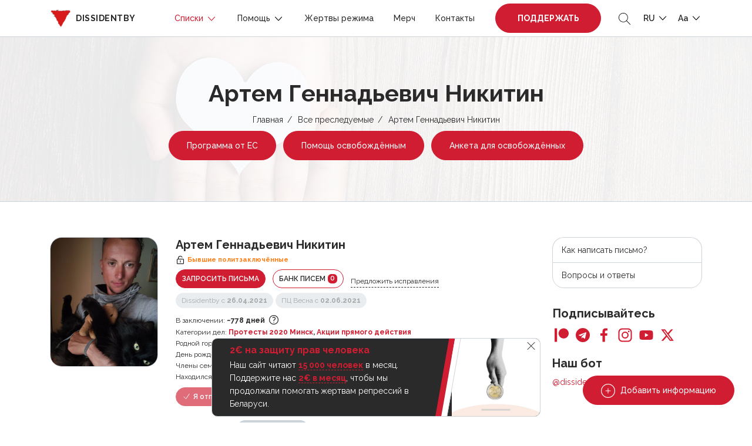

--- FILE ---
content_type: text/html; charset=UTF-8
request_url: https://dissidentby.com/prisoners/artem-gennadevich-nikitin
body_size: 18686
content:
<!DOCTYPE html>
<html lang="ru">
<head>
    <meta charset="utf-8">
    <meta name="viewport" content="width=device-width, initial-scale=1, maximum-scale=1.0, user-scalable=0">

    <!-- CSRF Token -->
    <meta name="csrf-token" content="axkrmgmNWbYDXIfWKBd2Xbufhb7dnxR9BqYGAO86">

    <title>Артем Геннадьевич Никитин — Dissidentby</title>
    <meta name="description" itemprop="description" content="Артем был задержан в рамках уголовного дела, возбужденного за повреждение трех «Табакерок». Его осудили за то, что на одной из них он нанес надпись «Жыве Беларусь» и «активно противодействовал задержанию».
По подсчетам правозащитников, он был освобожден зимой 2023 года, полностью отбыв срок наказания, назначенный судом.">
    <meta name="keywords" itemprop="keywords" content="">
    <link rel="canonical" href="https://dissidentby.com/prisoners/artem-gennadevich-nikitin"/>

    <link rel="preconnect" href="https://fonts.googleapis.com">
    <link rel="preconnect" href="https://fonts.gstatic.com" crossorigin>
    <link href="https://fonts.googleapis.com/css2?family=Raleway:wght@300;400;500;600;700&display=swap" rel="stylesheet">

    <meta property="og:title" content="Артем Геннадьевич Никитин — Dissidentby" />
    <meta property="og:type" content="website" />
    <meta property="og:url" content="https://dissidentby.com/prisoners/artem-gennadevich-nikitin" />
    <meta property="og:description" content="Артем был задержан в рамках уголовного дела, возбужденного за повреждение трех «Табакерок». Его осудили за то, что на одной из них он нанес надпись «Жыве Беларусь» и «активно противодействовал задержанию».
По подсчетам правозащитников, он был освобожден зимой 2023 года, полностью отбыв срок наказания, назначенный судом." />
    <meta property="og:image" content="https://dissidentby.com/assets/person/orig/64b80145be58e.png" />
    <meta property="og:image:alt" content="Артем Геннадьевич Никитин" />

    <link rel="stylesheet" href="/css/app.min.css?v=1.17.10">
        <link rel="stylesheet" href="/css/person.min.css?v=1.17.10">

    <link rel="icon" type="image/x-icon" href="/images/favicon/16.png"/>
    <link rel="icon" type="image/png" href="/images/favicon/16.png" sizes="16x16"/>
    <link rel="icon" type="image/png" href="/images/favicon/32.png" sizes="32x32"/>
    <link rel="icon" type="image/png" href="/images/favicon/96.png" sizes="96x96"/>
    <link rel="icon" type="image/png" href="/images/favicon/192.png" sizes="192x192"/>

    <link rel="apple-touch-icon" sizes="60x60" href="/images/favicon/60.png"/>
    <link rel="apple-touch-icon" sizes="120x120" href="/images/favicon/120.png"/>
    <link rel="apple-touch-icon" sizes="180x180" href="/images/favicon/180.png"/>

    <!-- Google Tag Manager -->
    <script>(function(w,d,s,l,i){w[l]=w[l]||[];w[l].push({'gtm.start':
                new Date().getTime(),event:'gtm.js'});var f=d.getElementsByTagName(s)[0],
            j=d.createElement(s),dl=l!='dataLayer'?'&l='+l:'';j.async=true;j.src=
            'https://www.googletagmanager.com/gtm.js?id='+i+dl;f.parentNode.insertBefore(j,f);
        })(window,document,'script','dataLayer','GTM-KJRN8SZ');</script>
    <!-- End Google Tag Manager -->

    <script src="/js/app.min.js?v=1.17.10"></script>
    <script src="/js/libs.min.js?v=1.17.10"></script>
    </head>
<body class="text-md">
<!-- Google Tag Manager (noscript) -->
<noscript><iframe src="https://www.googletagmanager.com/ns.html?id=GTM-KJRN8SZ" height="0" width="0" style="display:none;visibility:hidden"></iframe></noscript>
<!-- End Google Tag Manager (noscript) -->

<div class="header-placeholder"></div>
<header>
    <div class="container d-flex justify-content-between align-items-center">
        <div class="logo">
            <a href="https://dissidentby.com"><img data-src="/images/logo.png" src="/images/pixel.gif" alt="dissidentby" class="lazy mr-0 mr-md-2" /><span class="d-none d-xl-inline">dissidentby</span></a>
        </div>
        <div class="header-nav d-flex align-items-center">
            <a class="nav-btn btn-primary pulse-btn d-lg-none text-uppercase font-weight-bolder" href="https://dissidentby.com/support">Поддержать</a>
            <nav>
                <div class="container">
                    <div class="position-relative d-flex align-items-center justify-content-between">
                        <button type="button" class="back-menu d-lg-none"></button>
                        <button type="button" class="close-menu d-lg-none"></button>
                    </div>
                </div>
                <ul class="menu">
                    <li class=" active">
                        <span>
                            Списки
                            <svg id="Layer_1" style="enable-background:new 0 0 512 512;" version="1.1" viewBox="0 0 512 512" xml:space="preserve" xmlns="http://www.w3.org/2000/svg" xmlns:xlink="http://www.w3.org/1999/xlink"><polygon points="396.6,160 416,180.7 256,352 96,180.7 115.3,160 256,310.5 "/></svg>
                        </span>
                        <ul class="secondary-menu">
                            <li class="">
                                <a href="https://dissidentby.com/political">Политзаключённые</a>
                            </li>
                            <li class="">
                                <a href="https://dissidentby.com/persecutions">Преследуемые по политическим мотивам</a>
                            </li>
                            <li class="">
                                <a href="https://dissidentby.com/potential">Потенциальные преследования</a>
                            </li>
                            <li class=" active">
                                <a href="https://dissidentby.com/prisoners">Все преследуемые</a>
                            </li>
                            <li class="">
                                <a href="https://dissidentby.com/released">Преследование завершено</a>
                            </li>
                            <li>
                                <a href="https://stat.dissidentby.com" target="_blank">Статистика</a>
                            </li>
                            <li class="">
                                <a href="https://dissidentby.com/administratives">Административные дела</a>
                            </li>
                            <li class="">
                                <a href="https://dissidentby.com/punishers">Причастные к репрессиям</a>
                            </li>
                            <li class="">
                                <a href="https://dissidentby.com/feed">Обновление данных</a>
                            </li>
                            <li class="">
                                <a href="https://dissidentby.com/unknown">Ищем информацию</a>
                            </li>
                        </ul>
                    </li>
                    <li class="">
                        <span>
                            Помощь
                            <svg id="Layer_1" style="enable-background:new 0 0 512 512;" version="1.1" viewBox="0 0 512 512" xml:space="preserve" xmlns="http://www.w3.org/2000/svg" xmlns:xlink="http://www.w3.org/1999/xlink"><polygon points="396.6,160 416,180.7 256,352 96,180.7 115.3,160 256,310.5 "/></svg>
                        </span>
                        <ul class="secondary-menu">
                            <li class="">
                                <a href="https://dissidentby.com/released-help">Помощь освобождённым</a>
                            </li>
                            <li class="">
                                <a href="https://dissidentby.com/letter">Отправить письмо</a>
                            </li>
                            <li class="">
                                <a href="https://dissidentby.com/letter/bank">Банк писем</a>
                            </li>
                            <li class="">
                                <a href="https://dissidentby.com/parcels">Конструктор посылок</a>
                            </li>
                            <li class="">
                                <a href="https://dissidentby.com/guardians">Опекуны</a>
                            </li>
                            <li class="">
                                <a href="https://dissidentby.com/categories">Категории помощи</a>
                            </li>
                            <li class="">
                                <a href="https://dissidentby.com/advertisement">Объявления</a>
                            </li>
                            <li class="">
                                <a href="https://dissidentby.com/job">Поиск работы</a>
                            </li>
                            <li class="">
                                <a href="https://dissidentby.com/faq">Вопросы и ответы</a>
                            </li>
                        </ul>
                    </li>
                    <li class="">
                        <a href="https://dissidentby.com/victims">Жертвы режима</a>
                    </li>
                    <li class="">
                        <a href="https://dissidentby.com/products">Мерч</a>
                    </li>
                    <li class="">
                        <a href="https://dissidentby.com/contacts">Контакты</a>
                    </li>
                    <li class="ml-3 mr-2 support-btn ">
                        <a class="nav-btn btn-primary pulse-btn text-uppercase font-weight-bolder" href="https://dissidentby.com/support">Поддержать</a>
                    </li>
                </ul>
            </nav>
            <button type="button" class="toggle-search ml-2 ml-md-3">
                <svg version="1.1" id="Layer_1" xmlns="http://www.w3.org/2000/svg" xmlns:xlink="http://www.w3.org/1999/xlink" x="0px" y="0px"
                     viewBox="0 0 512 512" style="enable-background:new 0 0 512 512;" xml:space="preserve">
                    <path d="M508.875,493.792L353.089,338.005c32.358-35.927,52.245-83.296,52.245-135.339C405.333,90.917,314.417,0,202.667,0
                            S0,90.917,0,202.667s90.917,202.667,202.667,202.667c52.043,0,99.411-19.887,135.339-52.245l155.786,155.786
                            c2.083,2.083,4.813,3.125,7.542,3.125c2.729,0,5.458-1.042,7.542-3.125C513.042,504.708,513.042,497.958,508.875,493.792z
                            M202.667,384c-99.979,0-181.333-81.344-181.333-181.333S102.688,21.333,202.667,21.333S384,102.677,384,202.667
                            S302.646,384,202.667,384z"/>
                </svg>
            </button>
            <ul class="menu-dropdown-list ml-2 ml-md-3">
                <li>
                    <span class="text-uppercase">
                        ru
                        <svg id="Layer_1" style="enable-background:new 0 0 512 512;" version="1.1" viewBox="0 0 512 512" xml:space="preserve" xmlns="http://www.w3.org/2000/svg" xmlns:xlink="http://www.w3.org/1999/xlink"><polygon points="396.6,160 416,180.7 256,352 96,180.7 115.3,160 256,310.5 "/></svg>
                    </span>
                    <ul class="menu-dropdown-secondary lang-menu-dropdown">
                                                    <li>
                                <a rel="alternate" class="active" hreflang="ru" href="https://dissidentby.com/ru/prisoners/artem-gennadevich-nikitin">
                                    RU
                                </a>
                            </li>
                                                    <li>
                                <a rel="alternate" class="" hreflang="by" href="https://dissidentby.com/by/prisoners/artem-gennadevich-nikitin">
                                    BY
                                </a>
                            </li>
                                                    <li>
                                <a rel="alternate" class="" hreflang="en" href="https://dissidentby.com/en/prisoners/artem-gennadevich-nikitin">
                                    EN
                                </a>
                            </li>
                                                    <li>
                                <a rel="alternate" class="" hreflang="pl" href="https://dissidentby.com/pl/prisoners/artem-gennadevich-nikitin">
                                    PL
                                </a>
                            </li>
                                                    <li>
                                <a rel="alternate" class="" hreflang="it" href="https://dissidentby.com/it/prisoners/artem-gennadevich-nikitin">
                                    IT
                                </a>
                            </li>
                                            </ul>
                </li>
            </ul>
            <ul class="menu-dropdown-list ml-2 ml-md-3">
                <li>
                    <span>
                        Aa
                        <svg id="Layer_1" style="enable-background:new 0 0 512 512;" version="1.1" viewBox="0 0 512 512" xml:space="preserve" xmlns="http://www.w3.org/2000/svg" xmlns:xlink="http://www.w3.org/1999/xlink"><polygon points="396.6,160 416,180.7 256,352 96,180.7 115.3,160 256,310.5 "/></svg>
                    </span>
                    <ul class="menu-dropdown-secondary">
                        <li>
                            <button class="change-text-size text-md-btn active" type="button" data-class="text-md">Aa</button>
                        </li>
                        <li>
                            <button class="change-text-size text-lg-btn " type="button" data-class="text-lg">Aa</button>
                        </li>
                        <li>
                            <button class="change-text-size text-xl-btn " type="button" data-class="text-xl">Aa</button>
                        </li>
                    </ul>
                </li>
            </ul>
            <button type="button" class="mobile-menu-toggle ml-2 d-lg-none">
                <span></span>
            </button>
        </div>
    </div>

    <div class="memory memory--fixed">
        <div class="memory--content"></div>
        <button class="memory--close"></button>
    </div>
</header>
<form action="https://dissidentby.com/prisoners" class="main-search lang-ru" method="GET">
    <div class="position-relative">
        <input type="text" name="search" placeholder="Поиск..." tabindex="-1" autocomplete="off" />
        <button type="submit">
            <svg version="1.1" id="Layer_1" xmlns="http://www.w3.org/2000/svg" xmlns:xlink="http://www.w3.org/1999/xlink" x="0px" y="0px"
                 viewBox="0 0 512 512" style="enable-background:new 0 0 512 512;" xml:space="preserve">
                <path d="M508.875,493.792L353.089,338.005c32.358-35.927,52.245-83.296,52.245-135.339C405.333,90.917,314.417,0,202.667,0
                        S0,90.917,0,202.667s90.917,202.667,202.667,202.667c52.043,0,99.411-19.887,135.339-52.245l155.786,155.786
                        c2.083,2.083,4.813,3.125,7.542,3.125c2.729,0,5.458-1.042,7.542-3.125C513.042,504.708,513.042,497.958,508.875,493.792z
                        M202.667,384c-99.979,0-181.333-81.344-181.333-181.333S102.688,21.333,202.667,21.333S384,102.677,384,202.667
                        S302.646,384,202.667,384z"/>
            </svg>
        </button>
    </div>
</form>

<main id="app">
    <div id="breadcrumbs" class="header-with-image">
        <img src="/images/pixel.gif" data-src="/images/heart-bg.jpg" class="lazy bg-image" alt="dissidentby.com">

        <div class="container text-center">
            <h1 class="h2 mb-2">Артем Геннадьевич Никитин</h1>
            <ul>
                                                            <li><a href="https://dissidentby.com">Главная</a></li>
                                                                                <li><a href="https://dissidentby.com/prisoners">Все преследуемые</a></li>
                                                                                <li>Артем Геннадьевич Никитин</li>
                                                </ul>
            
            
            
            
            
                            <a href="https://eu4belarus.info/grants02-ex-politicalprisoners-ru/" data-gtm-click="es-grant-link" target="_blank" class="btn pulse-btn btn-primary btn-md-sm mt-2 mx-1">Программа от ЕС</a>
                <a href="https://docs.google.com/forms/d/1uz4cDW-noP5Zo1h0RY8zL0fCM118ji9JH7fH49pbA58/viewform" data-gtm-click="released-help-link" target="_blank" class="btn btn-primary btn-md-sm mt-2 mx-1">Помощь освобождённым</a>
                                    <a href="https://dissidentby.com/forms/release" data-gtm-click="released-form-link" class="btn btn-primary btn-md-sm mt-2 mx-1">Анкета для освобождённых</a>
                                                </div>
    </div>
        <div class="container min-400">
        <div class="row">
            <div class="col-lg-8 col-xl-9">
                <div itemscope itemtype="https://schema.org/Person" class="person-item  person-item-card success" data-needs="[]">
    <div class="row">
        <div class="col-md-3 col-4 image-col">
                                                            <a href="/assets/person/orig/64b80145be58e.png" rel="nofollow" class="image-popup ">
                        <div class="image-wrapper">
                            <img data-src="/assets/person/small/64b80145be58e.png" src="/images/pixel.gif" class="lazy" alt="Артем Геннадьевич Никитин">
                        </div>
                    </a>
                            
            
            <div class="mt-2 mt-sm-3 small">
        <ul class="person--unions person--unions__sm">
            <li class="mb-1 mr-1">
                <b>Объединения</b>
            </li>
                            <li class="mb-1 mr-1">
                                            <button class="tag-modal label" type="button" data-tag="artists">Творческие люди</button>
                                    </li>
                    </ul>
    </div>
        </div>
        <div class="col-md-9 col-8">
            <div class="d-flex flex-wrap align-items-center ">
                                    <h5 class="mr-2 mb-0 person-name" itemprop="name">Артем Геннадьевич Никитин</h5>
                
                            </div>

            <small class="font-weight-bold warning-text d-flex align-items-center mb-2 mt-1 status-icon">
        <svg class="mr-1" width="16px" height="16px" viewBox="0 0 1024 1024" xmlns="http://www.w3.org/2000/svg"><path fill="#000000" d="M224 448a32 32 0 0 0-32 32v384a32 32 0 0 0 32 32h576a32 32 0 0 0 32-32V480a32 32 0 0 0-32-32H224zm0-64h576a96 96 0 0 1 96 96v384a96 96 0 0 1-96 96H224a96 96 0 0 1-96-96V480a96 96 0 0 1 96-96z"/><path fill="#000000" d="M512 544a32 32 0 0 1 32 32v192a32 32 0 1 1-64 0V576a32 32 0 0 1 32-32zm178.304-295.296A192.064 192.064 0 0 0 320 320v64h352l96 38.4V448H256V320a256 256 0 0 1 493.76-95.104l-59.456 23.808z"/></svg> <span itemprop="jobTitle">Бывшие политзаключённые</span>
    </small>

                            <div class="d-xs-flex align-items-center">
                                        
                                            <a href="#request-letter-modal" rel="nofollow" class="modal-action-id btn btn-sm btn-primary d-inline-block mb-2 mr-sm-2 text-uppercase" data-id="561">Запросить письма</a>
                    
                    <a href="https://dissidentby.com/letter/bank?id=561" class="btn btn-sm btn-outline-primary d-inline-block mb-2 mr-sm-2 text-uppercase">Банк писем <span class="counter">0</span></a>
                                            <button type="button" data-url="https://dissidentby.com/translation/prisoner/561" class="d-none d-md-inline-block ajax-click mb-2 translate-button small">Предложить исправления</button>
                                    </div>

                                <div class="d-flex small align-items-center flex-wrap mb-2">
                                            <button type="button" disabled class="label mr-1 mb-1 success modal-reason">Dissidentby с <b>26.04.2021</b></button>
                                                    <button type="button" disabled class="label mr-1 mb-1 success" data-toggle="tooltip" data-placement="top" title="Признание статуса политзаключённого ПЦ Весна">ПЦ Весна с <b>02.06.2021</b></button>
                                                            </div>
                                    <div class="row">
                                    <div class="col-12">
                        <div class="small small-days">
                            <svg width="16" height="16" class="card-icon d-md-none" viewBox="0 0 16 16" fill="none" xmlns="http://www.w3.org/2000/svg">
                                <path fill-rule="evenodd" clip-rule="evenodd" d="M12 2.66668H12.6667C13.4 2.66668 14 3.26668 14 4.00001V8H12.6667V6.66668H3.33333V13.3333H8V14.6667H3.33333C2.97971 14.6667 2.64057 14.5262 2.39052 14.2762C2.14048 14.0261 2 13.687 2 13.3333L2.00667 4.00001C2.00667 3.26668 2.59333 2.66668 3.33333 2.66668H4V1.33334H5.33333V2.66668H10.6667V1.33334H12V2.66668ZM8 10.6667V12H7.33333V10.6667H8ZM4.66667 8.00001V9.33334H6V8.00001H4.66667ZM7.33333 9.33334H8.66667V8.00001H7.33333V9.33334ZM4.66667 10.6667V12H6V10.6667H4.66667Z" fill="#2A2A2A"/>
                                <path fill-rule="evenodd" clip-rule="evenodd" d="M10 11C9.44772 11 9 11.4477 9 12V14C9 14.5523 9.44772 15 10 15H14C14.5523 15 15 14.5523 15 14V12C15 11.4477 14.5523 11 14 11H10ZM12.5 12.5H11.5V14H12.5V12.5Z" fill="#2A2A2A"/>
                                <path d="M13.5 11.5V10C13.5 9.44772 13.0523 9 12.5 9H11.5C10.9477 9 10.5 9.44772 10.5 10V11.5" stroke="#2A2A2A"/>
                            </svg>
                            <span class="d-none d-md-inline">В заключении:</span> <b class="mobile-thin">~778 дней</b>
                            <button type="button" data-toggle="tooltip" class="icon-tooltip" data-placement="top" data-html="true" title="" data-original-title="с &lt;b&gt;05.01.2021&lt;/b&gt; по ~&lt;b&gt;22.02.2023&lt;/b&gt;">
                                <svg xmlns="http://www.w3.org/2000/svg" fill="none" viewBox="0 0 24 24" stroke-width="1.5" stroke="currentColor" class="w-6 h-6">
                                    <path stroke-linecap="round" stroke-linejoin="round" d="M9.879 7.519c1.171-1.025 3.071-1.025 4.242 0 1.172 1.025 1.172 2.687 0 3.712-.203.179-.43.326-.67.442-.745.361-1.45.999-1.45 1.827v.75M21 12a9 9 0 11-18 0 9 9 0 0118 0zm-9 5.25h.008v.008H12v-.008z" />
                                </svg>
                            </button>
                        </div>
                    </div>
                                                    <div class="col-12">
                        <div class="small">
                            <svg class="card-icon d-md-none" fill="#000000" width="800px" height="800px" viewBox="0 -8 72 72" id="Layer_1" data-name="Layer 1" xmlns="http://www.w3.org/2000/svg"><title>folder</title><path d="M38.68,9.47a5,5,0,0,0-4.45-2.7h-23a3.33,3.33,0,0,0-3.34,3.34V11.9H39.94Z"/><path d="M60.78,14.91H7.89v31a3.34,3.34,0,0,0,3.34,3.34H60.77a3.34,3.34,0,0,0,3.34-3.34V18.25A3.32,3.32,0,0,0,60.78,14.91Z"/></svg>
                            <span class="d-none d-md-inline">Категории дел:</span> <b class="mobile-thin">
                                                                <a href="https://dissidentby.com/prisoners?categories%5B%5D=9">Протесты 2020 Минск</a>, <a href="https://dissidentby.com/prisoners?categories%5B%5D=8">Акции прямого действия</a>
                            </b>
                        </div>
                    </div>
                                                    <div class="col-12">
                        <div class="small">
                            <svg width="15" height="14" class="card-icon d-md-none" viewBox="0 0 15 14" fill="none" xmlns="http://www.w3.org/2000/svg">
                                <path d="M6 13.125V8.49265H9V13.125H12.75V6.94853H15L7.5 0L0 6.94853H2.25V13.125H6Z" fill="#2A2A2A"/>
                            </svg>
                            <span class="d-none d-md-inline">Родной город:</span> <b class="mobile-thin" itemprop="birthPlace">Брест</b>
                        </div>
                    </div>
                                                    <div class="col-12">
                        <div class="small">
                            <svg width="16" height="16" class="card-icon d-md-none" viewBox="0 0 16 16" fill="none" xmlns="http://www.w3.org/2000/svg">
                                <path d="M14 11C13.2495 11 13.1627 10.25 12.0045 10.25C10.8412 10.25 10.7502 11 10.0022 11C9.2604 11 9.15971 10.25 8 10.25C6.85245 10.25 6.73523 11 6.00446 11C5.2505 11 5.1687 10.25 4.00223 10.25C2.83579 10.25 2.7526 11 2 11V9.125C2 8.50391 2.57589 8 3.28571 8H3.71429V4.625H5.42857V8H7.14286V4.625H8.85714V8H10.5714V4.625H12.2857V8H12.7143C13.4241 8 14 8.50391 14 9.125V11ZM14 14H2V11.75C3.16132 11.75 3.25269 11 4.00223 11C4.75092 11 4.83937 11.75 6.00446 11.75C7.15204 11.75 7.26921 11 8 11C8.75396 11 8.83574 11.75 10.0022 11.75C11.1636 11.75 11.2549 11 12.0045 11C12.7408 11 12.8416 11.75 14 11.75V14ZM4.57143 4.25C4.09598 4.25 3.71429 3.91602 3.71429 3.5C3.71429 2.77344 4.57143 2.96094 4.57143 2C4.89286 2 5.42857 2.69141 5.42857 3.3125C5.42857 3.93359 5.04688 4.25 4.57143 4.25ZM8 4.25C7.52455 4.25 7.14286 3.91602 7.14286 3.5C7.14286 2.77344 8 2.96094 8 2C8.32143 2 8.85714 2.69141 8.85714 3.3125C8.85714 3.93359 8.47545 4.25 8 4.25ZM11.4286 4.25C10.9531 4.25 10.5714 3.91602 10.5714 3.5C10.5714 2.77344 11.4286 2.96094 11.4286 2C11.75 2 12.2857 2.69141 12.2857 3.3125C12.2857 3.93359 11.904 4.25 11.4286 4.25Z" fill="#2A2A2A"/>
                            </svg>
                            <span class="d-none d-md-inline">День рождения:</span> <b class="mobile-thin" itemprop="birthDate">18.01.1990</b>
                        </div>
                    </div>
                                
                <div class="col-12">
        <div class="small">
            <svg width="14" height="14" class="card-icon d-md-none" viewBox="0 0 14 14" fill="none" xmlns="http://www.w3.org/2000/svg">
                <path d="M10.9999 3.00001C10.6333 3.00001 10.3193 2.86934 10.0579 2.60801C9.79703 2.34712 9.66659 2.03334 9.66659 1.66668C9.66659 1.30001 9.79703 0.98601 10.0579 0.724677C10.3193 0.463788 10.6333 0.333344 10.9999 0.333344C11.3666 0.333344 11.6806 0.463788 11.9419 0.724677C12.2028 0.98601 12.3333 1.30001 12.3333 1.66668C12.3333 2.03334 12.2028 2.34712 11.9419 2.60801C11.6806 2.86934 11.3666 3.00001 10.9999 3.00001ZM10.3333 13.6667V8.33334C10.3333 7.8889 10.2195 7.4889 9.99192 7.13334C9.76392 6.77779 9.47214 6.50001 9.11659 6.30001L9.69992 4.58334C9.78881 4.30557 9.95281 4.08334 10.1919 3.91668C10.4306 3.75001 10.6999 3.66668 10.9999 3.66668C11.2999 3.66668 11.5693 3.75001 11.8079 3.91668C12.047 4.08334 12.211 4.30557 12.2999 4.58334L13.9999 9.66668H12.3333V13.6667H10.3333ZM7.33325 6.66668C7.05547 6.66668 6.81947 6.56934 6.62525 6.37468C6.43059 6.18045 6.33325 5.94445 6.33325 5.66668C6.33325 5.3889 6.43059 5.1529 6.62525 4.95868C6.81947 4.76401 7.05547 4.66668 7.33325 4.66668C7.61103 4.66668 7.84703 4.76401 8.04125 4.95868C8.23592 5.1529 8.33325 5.3889 8.33325 5.66668C8.33325 5.94445 8.23592 6.18045 8.04125 6.37468C7.84703 6.56934 7.61103 6.66668 7.33325 6.66668ZM2.66659 3.00001C2.29992 3.00001 1.98614 2.86934 1.72525 2.60801C1.46392 2.34712 1.33325 2.03334 1.33325 1.66668C1.33325 1.30001 1.46392 0.98601 1.72525 0.724677C1.98614 0.463788 2.29992 0.333344 2.66659 0.333344C3.03325 0.333344 3.34703 0.463788 3.60792 0.724677C3.86925 0.98601 3.99992 1.30001 3.99992 1.66668C3.99992 2.03334 3.86925 2.34712 3.60792 2.60801C3.34703 2.86934 3.03325 3.00001 2.66659 3.00001ZM1.33325 13.6667V9.00001H0.333252V5.00001C0.333252 4.63334 0.463919 4.31934 0.725252 4.05801C0.986141 3.79712 1.29992 3.66668 1.66659 3.66668H3.66659C4.03325 3.66668 4.34703 3.79712 4.60792 4.05801C4.86925 4.31934 4.99992 4.63334 4.99992 5.00001V9.00001H3.99992V13.6667H1.33325ZM6.33325 13.6667V11H5.66659V8.33334C5.66659 8.05557 5.76392 7.81957 5.95859 7.62534C6.15281 7.43068 6.38881 7.33334 6.66659 7.33334H7.99992C8.2777 7.33334 8.5137 7.43068 8.70792 7.62534C8.90259 7.81957 8.99992 8.05557 8.99992 8.33334V11H8.33325V13.6667H6.33325Z" fill="#2A2A2A"/>
            </svg>
            <span class="d-none d-md-inline">Члены семьи:</span> <b class="mobile-thin">
                                <a href="https://dissidentby.com/prisoners/daniil-gennadevich-nikitin">Даниил Геннадьевич Никитин</a>
            </b>
        </div>
    </div>

                            </div>

            
                            <div class="small">
                    <svg width="16" height="12" class="card-icon d-md-none" viewBox="0 0 16 12" fill="none" xmlns="http://www.w3.org/2000/svg">
                        <path d="M14 3.33333V2.66667L12 4L10 2.66667V3.33333L12 4.66667L14 3.33333ZM14.6667 0H1.33333C0.6 0 0 0.6 0 1.33333V10.6667C0 11.4 0.6 12 1.33333 12H14.6667C15.4 12 15.9933 11.4 15.9933 10.6667L16 1.33333C16 0.6 15.4 0 14.6667 0ZM5.33333 2C6.44 2 7.33333 2.89333 7.33333 4C7.33333 5.10667 6.44 6 5.33333 6C4.22667 6 3.33333 5.10667 3.33333 4C3.33333 2.89333 4.22667 2 5.33333 2ZM9.33333 10H1.33333V9.33333C1.33333 8 4 7.26667 5.33333 7.26667C6.66667 7.26667 9.33333 8 9.33333 9.33333V10ZM14.6667 6H9.33333V2H14.6667V6Z" fill="#2A2A2A"/>
                    </svg>
                    <span>Находился в:</span> <b class="d-md-none mobile-thin">ИК-2</b><b class="d-none d-md-inline mobile-thin">ИК №2, 213800, г. Бобруйск, ул. Сикорского, 1</b>
                </div>
            
                            <div class="d-flex flex-wrap align-items-center mt-2">
                                            <div class="btn btn-sm btn-primary mr-2 mb-2 disabled">
                            <svg xmlns="http://www.w3.org/2000/svg" fill="none" viewBox="0 0 24 24" stroke-width="1.5" stroke="currentColor" class="w-6 h-6">
                                <path stroke-linecap="round" stroke-linejoin="round" d="M4.5 12.75l6 6 9-13.5" />
                            </svg>
                            Я отправил!
                        </div>
                        <span class="send-count mb-2 mr-4">
                            <b>&lt; 10</b>
                        </span>
                                                    <div class="label label__lg label__success mb-2 ">Освобождён</div>
                                                                                    </div>
            
            <div class="mt-2 mt-sm-3 small">
        <ul class="person--unions ">
            <li class="mb-1 mr-1">
                <b>Объединения</b>
            </li>
                            <li class="mb-1 mr-1">
                                            <button class="tag-modal label" type="button" data-tag="artists">Творческие люди</button>
                                    </li>
                    </ul>
    </div>
        </div>
        <div class="col-12">
            <div class="person-content">
    <div class="d-flex flex-column flex-md-row justify-content-between align-items-start align-items-md-center">
        <div class="send-info-block d-flex justify-content-md-start justify-content-between align-items-center">
            <a href="#news-modal" class="news-btn-modal btn btn-sm btn-outline-primary d-inline-block mb-2 mr-md-3" data-id="561">Прислать информацию</a>
                    </div>
                            <div class="small d-flex align-items-center flex-wrap">
                                    <button type="button" class="article label label__dashed mr-3  mb-2" data-toggle="tooltip" data-placement="top" title="Сопротивление сотруднику органов внутренних дел или иному лицу, охраняющим общественный порядок">ст. 363</button>
                                    <button type="button" class="article label label__dashed   mb-2" data-toggle="tooltip" data-placement="top" title="Хулиганство">ст. 339 ч. 2</button>
                            </div>
            </div>

    
            <div class="mt-2 underline-content " itemprop="description">
            <p class="" data-start="0" data-end="207">Артем был задержан в рамках уголовного дела, возбужденного за повреждение трех &laquo;Табакерок&raquo;. Его осудили за то, что на одной из них он нанес надпись &laquo;Жыве Беларусь&raquo; и &laquo;активно противодействовал задержанию&raquo;.</p>
<p class="" data-start="209" data-end="326"><strong>По подсчетам правозащитников, он был освобожден зимой 2023 года, полностью отбыв срок наказания, назначенный судом.</strong></p>
        </div>
    
    
    <div class="">
        <p class="d-flex flex-wrap align-items-center mt-2">
                                                        </p>
    </div>
</div>

<div class="person-content person-verdict-content  underline-content ">
                    <div class='verdict__item verdict__item--first'><div class='verdict__title'>Решение суда 23.04.2021</div>2 года 6 месяцев <a href="https://spring96.org/ru/news/103105" target="_blank">лишения свободы в колонии</a> в условиях общего режима, приблизительно 3102 рубля компенсации.</div>
        
            </div>
        </div>
    </div>
</div>

                

                <div id="how-to" class="modal-size-md mfp-hide">
    <h4>Как написать письмо?</h4>
    <p>✏️&nbsp;Открытка со словами поддержки (стихотворение вашего любимого автора, текст песни или красивая цитата). Поверьте, даже такая мелочь будет важна для человека в неволе.</p>
    <p>✏️&nbsp;События из своей жизни. Если человек находится в изоляции долго, то любая ваша история из жизни будет для него окошком в окружающую действительность. Бытовые вопросы и повседневные события — всё это намного лучше, чем каждодневность решёток и камер.</p>
    <p>✏️&nbsp;Важно делиться новостями. Упоминайте самые громкие и интересные происшествия, в зависимости от интересов вашего собеседника.</p>
    <p>✍️️&nbsp;Помните, каждое письмо проходит цензуру. Это значит, что ваши письма читают посторонние люди, заинтересованные в том, чтобы ограничить человека в информации или использовать её против заключённого или даже вас.</p>
    <h4>Поэтому старайтесь избегать:</h4>
    <p class="mb-0">👉️️&nbsp;резких высказываний на острые политические темы<br/>
        👉&nbsp;высказываний в адрес представителей власти<br/>
        👉&nbsp;нецензурную брань<br/>
        👉&nbsp;обсуждение обстоятельств уголовного дела
    </p>
</div>

                                    <div class="mt-5">
                        <h5 class="owl-title">Причастные к репрессиям</h5>
                        <div class="punisher-carousel owl-carousel owl-theme">
                                                            <a href="https://dissidentby.com/punishers/0826adb8-5559-4e93-837e-83d2d8c3a6dd" class="item row align-items-center align-items-md-start">
    <div class="col-xl-3 col-4">
        <div class="image-wrapper">
            <img data-src="/assets/judge/small/658839364072e.jpg" class="owl-lazy" alt="Наталья Михайловна Бугук">
        </div>
    </div>
    <div class="col-xl-9 col-8 pl-0">
        <div class="mt-1 name"><b>Наталья Михайловна Бугук</b></div>

        <div class="d-flex align-items-center mt-1 mb-1">
                            <div class="label label__sm label__danger mr-2">Судьи</div>
                                        <div class="label label__sm">19 декабря 1989</div>
                    </div>

                    <div class="punisher__about">Место: <b>суд Фрунзенского района г. Минска</b></div>
                            <div class="punisher__about">Тип: <b>Cуд первой инстанции</b></div>
                            <div class="punisher__about">Дата: <b>23.04.2021</b></div>
            </div>
</a>
                                                            <a href="https://dissidentby.com/punishers/398a6695-4cb2-4c3a-befa-149f3a014175" class="item row align-items-center align-items-md-start">
    <div class="col-xl-3 col-4">
        <div class="image-wrapper">
            <img data-src="/assets/judge/small/67ab9ef23564b.png" class="owl-lazy" alt="Андрей Михайлович Цедрик">
        </div>
    </div>
    <div class="col-xl-9 col-8 pl-0">
        <div class="mt-1 name"><b>Андрей Михайлович Цедрик</b></div>

        <div class="d-flex align-items-center mt-1 mb-1">
                            <div class="label label__sm label__danger mr-2">Надзиратели</div>
                                        <div class="label label__sm">20 апреля 1978</div>
                    </div>

                    <div class="punisher__about">Место: <b>СИЗО-1</b></div>
                            <div class="punisher__about">Тип: <b>Начальник исправительного учреждения</b></div>
                    </div>
</a>
                                                            <a href="https://dissidentby.com/punishers/d3cc266f-0da1-4e6f-8e8a-0956c1373dbd" class="item row align-items-center align-items-md-start">
    <div class="col-xl-3 col-4">
        <div class="image-wrapper">
            <img data-src="/assets/judge/small/689dfdd57851e.jpg" class="owl-lazy" alt="Дмитрий Рудольфович Шинвизе">
        </div>
    </div>
    <div class="col-xl-9 col-8 pl-0">
        <div class="mt-1 name"><b>Дмитрий Рудольфович Шинвизе</b></div>

        <div class="d-flex align-items-center mt-1 mb-1">
                            <div class="label label__sm label__danger mr-2">Надзиратели</div>
                                        <div class="label label__sm">9 января 1981</div>
                    </div>

                    <div class="punisher__about">Место: <b>ИК-2</b></div>
                            <div class="punisher__about">Тип: <b>Сотрудник исправительного учреждения</b></div>
                    </div>
</a>
                                                    </div>
                    </div>
                
                
                
                                    
                                            <div class="mt-5">
                            <h5 class="owl-title">Фигуранты дела</h5>
                            <div class="accomplice-carousel owl-carousel owl-theme">
                                                                    <a href="#birthday-modal" class="item text-center modal-birthday" data-id="562">
    <div>
        <div class="image-wrapper">
            <img data-src="/images/default/user.png" class="owl-lazy" alt="Даниил Геннадьевич Никитин">
        </div>
        <div class="small mt-1 mb-1 name"><b>Даниил Никитин</b></div>
    </div>
    
            <div class="label label">Дело №2JPB0D</div>
    </a>
                                                                    <a href="#birthday-modal" class="item text-center modal-birthday" data-id="563">
    <div>
        <div class="image-wrapper">
            <img data-src="/assets/person/small/61f44e07a6892.png" class="owl-lazy" alt="Илья Александрович Амельченя">
        </div>
        <div class="small mt-1 mb-1 name"><b>Илья Амельченя</b></div>
    </div>
    
            <div class="label label">Дело №2JPB0D</div>
    </a>
                                                                    <a href="#birthday-modal" class="item text-center modal-birthday" data-id="564">
    <div>
        <div class="image-wrapper">
            <img data-src="/images/default/user.png" class="owl-lazy" alt="Александр Александрович Шевченко">
        </div>
        <div class="small mt-1 mb-1 name"><b>Александр Шевченко</b></div>
    </div>
    
            <div class="label label">Дело №2JPB0D</div>
    </a>
                                                            </div>
                        </div>
                                    
                
                                    <div class="mt-5">
                        <div class="owl-title d-flex align-items-center flex-wrap mb-4">
                            <h5 class="mb-1 mr-4">Акции поддержки</h5>
                            <a href="#gallery-modal" rel="nofollow" class="modal-text modal-id small" data-id="561">Добавить изображение</a>
                        </div>
                        <div class="action-carousel popup-gallery owl-carousel owl-theme">
                                                            <a href="/assets/gallery/orig/6394bc4320be2.jpg" data-alt="Боровляны">
                                    <span class="action-image">
                                        <img data-src="/assets/gallery/small/6394bc4320be2.jpg" class="owl-lazy" alt="Боровляны" />
                                    </span>
                                    <span class="action-text">Боровляны</span>
                                </a>
                                                            <a href="/assets/gallery/orig/6394bc1da2070.jpg" data-alt="Витебск">
                                    <span class="action-image">
                                        <img data-src="/assets/gallery/small/6394bc1da2070.jpg" class="owl-lazy" alt="Витебск" />
                                    </span>
                                    <span class="action-text">Витебск</span>
                                </a>
                                                    </div>
                    </div>
                            </div>

            <div id="sidebar" class="col-lg-4 col-xl-3 mt-4 mt-lg-0">
                <div class="memory memory--sidebar memory--small">
    <div class="memory--content"></div>
</div>

<ul class="sidebar-nav">
            <li><a href="#how-to" class="modal-text-click">Как написать письмо?</a></li>
        <li><a href="https://dissidentby.com/faq">Вопросы и ответы</a></li>
    </ul>

<h3 class="mb-2 h5">Подписывайтесь</h3>
<ul class="social">
    <li>
        <a href="https://www.patreon.com/dissidentby" data-gtm="patreon" target="_blank" class="patreon gtm-click">
            <svg id="Bold" enable-background="new 0 0 24 24" viewBox="0 0 24 24" xmlns="http://www.w3.org/2000/svg"><path d="m0 .5h4.219v23h-4.219z"/><path d="m15.384.5c-4.767 0-8.644 3.873-8.644 8.633 0 4.75 3.877 8.61 8.644 8.61 4.754 0 8.616-3.865 8.616-8.61 0-4.759-3.863-8.633-8.616-8.633z"/></svg>
        </a>
    </li>
    <li>
        <a href="https://t.me/dissidentby" target="_blank" class="telegram">
            <svg enable-background="new 0 0 24 24" viewBox="0 0 24 24" xmlns="http://www.w3.org/2000/svg"><circle cx="12" cy="12" fill="#039be5" r="12"/><path d="m5.491 11.74 11.57-4.461c.537-.194 1.006.131.832.943l.001-.001-1.97 9.281c-.146.658-.537.818-1.084.508l-3-2.211-1.447 1.394c-.16.16-.295.295-.605.295l.213-3.053 5.56-5.023c.242-.213-.054-.333-.373-.121l-6.871 4.326-2.962-.924c-.643-.204-.657-.643.136-.953z" fill="#fff"/></svg>
        </a>
    </li>
    <li>
        <a href="https://www.facebook.com/firecopstk" target="_blank" class="facebook">
            <svg xmlns="http://www.w3.org/2000/svg" id="Layer_1" data-name="Layer 1" viewBox="0 0 30 30"><path id="Facebook" class="cls-1" d="M17.246,29.5V16.273h4.438l.666-5.157h-5.1V7.825c0-1.493.413-2.51,2.555-2.51h2.728V.7A37.045,37.045,0,0,0,18.553.5c-3.936,0-6.631,2.4-6.631,6.814v3.8H7.471v5.157h4.451V29.5Z"></path></svg>
        </a>
    </li>
    <li>
        <a href="https://www.instagram.com/im_dissidentby/" target="_blank" class="instagram">
            <svg xmlns="http://www.w3.org/2000/svg" id="Layer_1" data-name="Layer 1" viewBox="0 0 30 30"><g id="Instagram"><path d="M29.426,9.025a10.6,10.6,0,0,0-.674-3.519,7.432,7.432,0,0,0-4.244-4.244A10.629,10.629,0,0,0,20.989.588C19.437.514,18.944.5,15.006.5S10.575.514,9.028.582a10.628,10.628,0,0,0-3.519.674A7.085,7.085,0,0,0,2.936,2.934,7.142,7.142,0,0,0,1.265,5.5,10.623,10.623,0,0,0,.591,9.019C.517,10.572.5,11.065.5,15s.017,4.431.085,5.978A10.6,10.6,0,0,0,1.259,24.5,7.432,7.432,0,0,0,5.5,28.744a10.635,10.635,0,0,0,3.519.674c1.547.068,2.04.085,5.978.085s4.431-.017,5.978-.085a10.6,10.6,0,0,0,3.519-.674A7.422,7.422,0,0,0,28.741,24.5a10.635,10.635,0,0,0,.674-3.519c.068-1.547.085-2.04.085-5.978S29.494,10.572,29.426,9.025ZM26.814,20.867a7.954,7.954,0,0,1-.5,2.692,4.816,4.816,0,0,1-2.754,2.754,7.989,7.989,0,0,1-2.692.5c-1.53.068-1.988.085-5.859.085s-4.334-.017-5.859-.085a7.952,7.952,0,0,1-2.691-.5,4.786,4.786,0,0,1-2.748-2.748,7.956,7.956,0,0,1-.5-2.692c-.068-1.53-.085-1.989-.085-5.859s.017-4.335.085-5.859a7.92,7.92,0,0,1,.5-2.691A4.4,4.4,0,0,1,4.8,4.8,4.5,4.5,0,0,1,6.467,3.716a7.949,7.949,0,0,1,2.691-.5c1.53-.068,1.989-.085,5.859-.085s4.335.017,5.859.085a7.914,7.914,0,0,1,2.691.5A4.448,4.448,0,0,1,25.233,4.8a4.51,4.51,0,0,1,1.083,1.666,7.982,7.982,0,0,1,.5,2.691c.068,1.53.085,1.989.085,5.859S26.882,19.338,26.814,20.867Z"></path><path d="M15.006,7.552A7.451,7.451,0,1,0,22.457,15,7.452,7.452,0,0,0,15.006,7.552Zm0,12.284A4.833,4.833,0,1,1,19.839,15,4.834,4.834,0,0,1,15.006,19.836Z"></path><path d="M24.491,7.257a1.74,1.74,0,1,1-1.74-1.739A1.74,1.74,0,0,1,24.491,7.257Z"></path></g></svg>
        </a>
    </li>
    <li>
        <a href="https://www.youtube.com/channel/UCuBsfb6SNhL8jvmRfVDaH8A" target="_blank" class="youtube">
            <svg xmlns="http://www.w3.org/2000/svg" id="Layer_1" data-name="Layer 1" viewBox="0 0 30 30"><path id="Youtube" d="M28.9,8.025a3.63,3.63,0,0,0-2.555-2.556C24.077,4.848,15,4.848,15,4.848s-9.078,0-11.347.6A3.707,3.707,0,0,0,1.1,8.025,38.293,38.293,0,0,0,.5,15a38.15,38.15,0,0,0,.6,6.975,3.634,3.634,0,0,0,2.556,2.556c2.293.621,11.347.621,11.347.621s9.077,0,11.347-.6A3.634,3.634,0,0,0,28.9,22a38.293,38.293,0,0,0,.6-6.975A36.3,36.3,0,0,0,28.9,8.025ZM12.11,19.348v-8.7L19.658,15Z"></path></svg>
        </a>
    </li>
    <li>
        <a href="https://twitter.com/dissident_tweet" target="_blank" class="twitter">
            <svg xmlns="http://www.w3.org/2000/svg" viewBox="0 0 512 512"><path d="M389.2 48h70.6L305.6 224.2 487 464H345L233.7 318.6 106.5 464H35.8L200.7 275.5 26.8 48H172.4L272.9 180.9 389.2 48zM364.4 421.8h39.1L151.1 88h-42L364.4 421.8z"/></svg>
        </a>
    </li>
</ul>
<h3 class="mb-2 mt-4 h5">Наш бот</h3>
<a href="https://t.me/dissidentby_bot" target="_blank">@dissidentby_bot</a>
            </div>
        </div>
    </div>

    <div id="birthday-modal" class="modal-size-md mfp-hide"></div>
    <div id="public-letter-modal" class="modal-size-md mfp-hide"></div>
</main>

<div id="subscribe" class="subscribe">
    <div class="row subscribe__bg">
        <div class="col-md-7 subscribe__bg-color"></div>
        <div class="col-md-5 subscribe__image"></div>
    </div>
    <div class="container subscribe__container">
        <div class="row">
            <div class="col-md-7 subscribe__container-form">
                <h3 class="h2 mb-3">Присоединяйся к нашему сообществу</h3>
                <p class="h5 font-weight-normal">👉 Будь на передовой линии помощи, получай эксклюзивные новости и делись своей поддержкой.</p>
                <form action="https://dissidentby.com/forms/subscribe" data-gtm="subscribe" class="ajax-form personal-error-message">
                    <div class="msg-block skip-error"></div>
                    <div class="d-flex flex-nowrap">
                        <div class="flex-fill hide-success">
                            <input name="email" type="email" required placeholder="Е-mail адрес" class="form-control" />
                        </div>
                        <button type="submit" class="btn btn-dark hide-success">Подписаться</button>
                    </div>
                </form>
            </div>
        </div>
    </div>
</div>

<footer>
    <div class="container">
        <div class="d-flex flex-column justify-content-between align-items-center">
            <div class="mb-3 mt-3">Наш бот: <a href="https://t.me/dissidentby_bot" target="_blank">@dissidentby_bot</a></div>
            <ul class="menu mb-3 text-center text-xl-left">
                <li><a href="https://dissidentby.com">Главная</a></li>
                <li><a href="https://dissidentby.com/political">Политзаключённые</a></li>
                <li><a href="https://dissidentby.com/advertisement">Объявления</a></li>
                <li><a href="https://dissidentby.com/job">Поиск работы</a></li>
                <li><a href="https://dissidentby.com/victims">Жертвы режима</a></li>
                <li><a href="https://dissidentby.com/support">Поддержать</a></li>
            </ul>
            <ul class="social">
    <li>
        <a href="https://www.patreon.com/dissidentby" data-gtm="patreon" target="_blank" class="patreon gtm-click">
            <svg id="Bold" enable-background="new 0 0 24 24" viewBox="0 0 24 24" xmlns="http://www.w3.org/2000/svg"><path d="m0 .5h4.219v23h-4.219z"/><path d="m15.384.5c-4.767 0-8.644 3.873-8.644 8.633 0 4.75 3.877 8.61 8.644 8.61 4.754 0 8.616-3.865 8.616-8.61 0-4.759-3.863-8.633-8.616-8.633z"/></svg>
        </a>
    </li>
    <li>
        <a href="https://t.me/dissidentby" target="_blank" class="telegram">
            <svg enable-background="new 0 0 24 24" viewBox="0 0 24 24" xmlns="http://www.w3.org/2000/svg"><circle cx="12" cy="12" fill="#039be5" r="12"/><path d="m5.491 11.74 11.57-4.461c.537-.194 1.006.131.832.943l.001-.001-1.97 9.281c-.146.658-.537.818-1.084.508l-3-2.211-1.447 1.394c-.16.16-.295.295-.605.295l.213-3.053 5.56-5.023c.242-.213-.054-.333-.373-.121l-6.871 4.326-2.962-.924c-.643-.204-.657-.643.136-.953z" fill="#fff"/></svg>
        </a>
    </li>
    <li>
        <a href="https://www.facebook.com/firecopstk" target="_blank" class="facebook">
            <svg xmlns="http://www.w3.org/2000/svg" id="Layer_1" data-name="Layer 1" viewBox="0 0 30 30"><path id="Facebook" class="cls-1" d="M17.246,29.5V16.273h4.438l.666-5.157h-5.1V7.825c0-1.493.413-2.51,2.555-2.51h2.728V.7A37.045,37.045,0,0,0,18.553.5c-3.936,0-6.631,2.4-6.631,6.814v3.8H7.471v5.157h4.451V29.5Z"></path></svg>
        </a>
    </li>
    <li>
        <a href="https://www.instagram.com/im_dissidentby/" target="_blank" class="instagram">
            <svg xmlns="http://www.w3.org/2000/svg" id="Layer_1" data-name="Layer 1" viewBox="0 0 30 30"><g id="Instagram"><path d="M29.426,9.025a10.6,10.6,0,0,0-.674-3.519,7.432,7.432,0,0,0-4.244-4.244A10.629,10.629,0,0,0,20.989.588C19.437.514,18.944.5,15.006.5S10.575.514,9.028.582a10.628,10.628,0,0,0-3.519.674A7.085,7.085,0,0,0,2.936,2.934,7.142,7.142,0,0,0,1.265,5.5,10.623,10.623,0,0,0,.591,9.019C.517,10.572.5,11.065.5,15s.017,4.431.085,5.978A10.6,10.6,0,0,0,1.259,24.5,7.432,7.432,0,0,0,5.5,28.744a10.635,10.635,0,0,0,3.519.674c1.547.068,2.04.085,5.978.085s4.431-.017,5.978-.085a10.6,10.6,0,0,0,3.519-.674A7.422,7.422,0,0,0,28.741,24.5a10.635,10.635,0,0,0,.674-3.519c.068-1.547.085-2.04.085-5.978S29.494,10.572,29.426,9.025ZM26.814,20.867a7.954,7.954,0,0,1-.5,2.692,4.816,4.816,0,0,1-2.754,2.754,7.989,7.989,0,0,1-2.692.5c-1.53.068-1.988.085-5.859.085s-4.334-.017-5.859-.085a7.952,7.952,0,0,1-2.691-.5,4.786,4.786,0,0,1-2.748-2.748,7.956,7.956,0,0,1-.5-2.692c-.068-1.53-.085-1.989-.085-5.859s.017-4.335.085-5.859a7.92,7.92,0,0,1,.5-2.691A4.4,4.4,0,0,1,4.8,4.8,4.5,4.5,0,0,1,6.467,3.716a7.949,7.949,0,0,1,2.691-.5c1.53-.068,1.989-.085,5.859-.085s4.335.017,5.859.085a7.914,7.914,0,0,1,2.691.5A4.448,4.448,0,0,1,25.233,4.8a4.51,4.51,0,0,1,1.083,1.666,7.982,7.982,0,0,1,.5,2.691c.068,1.53.085,1.989.085,5.859S26.882,19.338,26.814,20.867Z"></path><path d="M15.006,7.552A7.451,7.451,0,1,0,22.457,15,7.452,7.452,0,0,0,15.006,7.552Zm0,12.284A4.833,4.833,0,1,1,19.839,15,4.834,4.834,0,0,1,15.006,19.836Z"></path><path d="M24.491,7.257a1.74,1.74,0,1,1-1.74-1.739A1.74,1.74,0,0,1,24.491,7.257Z"></path></g></svg>
        </a>
    </li>
    <li>
        <a href="https://www.youtube.com/channel/UCuBsfb6SNhL8jvmRfVDaH8A" target="_blank" class="youtube">
            <svg xmlns="http://www.w3.org/2000/svg" id="Layer_1" data-name="Layer 1" viewBox="0 0 30 30"><path id="Youtube" d="M28.9,8.025a3.63,3.63,0,0,0-2.555-2.556C24.077,4.848,15,4.848,15,4.848s-9.078,0-11.347.6A3.707,3.707,0,0,0,1.1,8.025,38.293,38.293,0,0,0,.5,15a38.15,38.15,0,0,0,.6,6.975,3.634,3.634,0,0,0,2.556,2.556c2.293.621,11.347.621,11.347.621s9.077,0,11.347-.6A3.634,3.634,0,0,0,28.9,22a38.293,38.293,0,0,0,.6-6.975A36.3,36.3,0,0,0,28.9,8.025ZM12.11,19.348v-8.7L19.658,15Z"></path></svg>
        </a>
    </li>
    <li>
        <a href="https://twitter.com/dissident_tweet" target="_blank" class="twitter">
            <svg xmlns="http://www.w3.org/2000/svg" viewBox="0 0 512 512"><path d="M389.2 48h70.6L305.6 224.2 487 464H345L233.7 318.6 106.5 464H35.8L200.7 275.5 26.8 48H172.4L272.9 180.9 389.2 48zM364.4 421.8h39.1L151.1 88h-42L364.4 421.8z"/></svg>
        </a>
    </li>
</ul>
        </div>
    </div>
</footer>
<!--div id="debug" class="text-center"></div-->

<div class="d-flex fixed-btns align-md-items-center">
        
                    <a href="#add-prisoner-modal" class="fixed-btn btn-primary pulse-btn modal-text-click">
                <svg version="1.1" id="Capa_1" xmlns="http://www.w3.org/2000/svg" xmlns:xlink="http://www.w3.org/1999/xlink" x="0px" y="0px"
                     viewBox="0 0 490.2 490.2" style="enable-background:new 0 0 490.2 490.2;" xml:space="preserve">
                <g>
                    <g>
                        <path d="M418.5,418.5c95.6-95.6,95.6-251.2,0-346.8s-251.2-95.6-346.8,0s-95.6,251.2,0,346.8S322.9,514.1,418.5,418.5z M89,89
                            c86.1-86.1,226.1-86.1,312.2,0s86.1,226.1,0,312.2s-226.1,86.1-312.2,0S3,175.1,89,89z"/>
                        <path d="M245.1,336.9c3.4,0,6.4-1.4,8.7-3.6c2.2-2.2,3.6-5.3,3.6-8.7v-67.3h67.3c3.4,0,6.4-1.4,8.7-3.6c2.2-2.2,3.6-5.3,3.6-8.7
                            c0-6.8-5.5-12.3-12.2-12.2h-67.3v-67.3c0-6.8-5.5-12.3-12.2-12.2c-6.8,0-12.3,5.5-12.2,12.2v67.3h-67.3c-6.8,0-12.3,5.5-12.2,12.2
                            c0,6.8,5.5,12.3,12.2,12.2h67.3v67.3C232.8,331.4,238.3,336.9,245.1,336.9z"/>
                    </g>
                </g>
                </svg>
                Добавить информацию
            </a>
            </div>
<div id="send-modal" class="upload-modal modal-size-md mfp-hide">
    <h4>Зачем нужны подтверждения?</h4>
    <p>Чтобы никого из политзаключённых не оставить без внимания и поддержки, на сайте существует функционал подтверждённых отправлений.</p>
    <p>Пожалуйста, прикрепите фотографию или скриншот подтверждающий отправку, после прохождения модерации отправление засчитается на сайте!</p>
    <div class="name-block"></div>
    <form action="/prisoners/upload" data-gtm="image" class="personal-error-message">
        <input type="hidden" name="id" value="">
        <input type="file" id="actual-btn" class="upload-btn" hidden/>
        <div class="msg-block skip-error"></div>
        <div class="form-group" data-error-name="Изображение">
            <div class="d-flex align-items-center">
                <label for="actual-btn" class="btn btn-primary hide-success mb-0"><span class="icon"></span> Загрузить файл</label>
            </div>
        </div>
    </form>
</div>

<div id="gallery-modal" class="modal-size-md mfp-hide">
    <h4>Акции поддержки</h4>
    <p>Вы можете загрузить изображение с акции поддержки, и после прохождения модерации мы его опубликуем.</p>
    <div class="name-block"></div>
    <form action="https://dissidentby.com/prisoners/gallery/upload" data-gtm="action" class="ajax-form personal-error-message">
        <input type="hidden" name="id" value="">
        <div class="msg-block skip-error"></div>
        <div class="form-group hide-success" data-error-name="Изображение">
            <input type="file" name="file" id="gallery-btn" class="file-btn form-control" hidden />
            <div class="filename upload-filename d-flex align-items-center">
                <label for="gallery-btn" class="btn btn-primary mb-0 gallery-btn mr-3">Загрузить изображение</label>
                <div class="result main-input-label"></div>
            </div>
        </div>
        <div class="form-group hide-success" data-error-name="Город">
            <label class="font-weight-bold main-input-label">Город</label>
            <div class="symbol-counter--group">
                <input type="text" name="text" data-save="gallery-city" max="50" class="form-control symbol-counter--input save-submit" placeholder="Например: Минск" />
            </div>
        </div>
        <button type="submit" class="btn btn-primary hide-success">Отправить</button>
    </form>
</div>

<div id="released-help-modal" class="modal-size-md mfp-hide">
    <h4>Откликнуться на помощь освобождённым</h4>
    <p class="mb-0">Вы хотите помочь освобождённомму политзаключённому? Пришлите ваш контакт в Telegram и мы свяжемся с вами.</p>
    <p><a href="https://telegramzy.ru/nik-v-telegramm/" target="_blank">Как узнать или создать username в Telegram?</a></p>
    <div class="name-block"></div>
    <form action="" class="ajax-form personal-error-message" data-gtm="released-help" data-action="https://dissidentby.com/prisoners/help">
        <div class="msg-block skip-error"></div>
        <div class="form-group hide-success">
            <div class="needs-block"></div>
        </div>
        <div class="form-group hide-success" data-error-name="Контакт">
            <div class="telegram-validation">
                <label class="font-weight-bold main-input-label">Telegram username для обратной связи</label>
                <div class="symbol-counter--group">
                    <label class="telegram-label">Проверьте формат: @username</label>
                    <input name="contact" max="255" class="form-control telegram-input symbol-counter--input" />
                </div>
            </div>
        </div>
        <button type="submit" class="btn btn-primary hide-success">Отправить</button>
    </form>
</div>

<div id="reason-modal" class="modal-size-md mfp-hide">
    <h4>Обоснование статуса политзаключённого</h4>
    <p class="mb-0">
        В связи с <a href="https://dissidentby.com/articles/o-chrezvychainoi-politicheskoi-situacii-v-belarusi-i-chisle-politicheskih-zakluchennyh" target="_blank">критической ситуацией</a> в сфере обеспечения прав человека в Беларуси и нарушением <a href="https://www.un.org/ru/documents/decl_conv/declarations/declhr.shtml" target="_blank">основополагающих статей ВДПЧ</a>, Международной конвенции для <a href="https://www.un.org/ru/documents/decl_conv/conventions/disappearance.shtml" target="_blank">защиты всех лиц от насильственных исчезновений</a>, Европейской конвенции по предупреждению пыток и <a href="https://www.un.org/ru/documents/decl_conv/conventions/torture.shtml" target="_blank">бесчеловечного и унижающего достоинство обращения или наказания</a>, Международного Пакта <a href="https://www.un.org/ru/documents/decl_conv/conventions/pactpol.shtml" target="_blank">о гражданских и политических правах</a> и других международных документов.
    </p>
</div>

<div id="angel-modal" class="modal-size-md mfp-hide">
    <h4>Кто такие хранители?</h4>
    <p class="mb-0">Хранитель — это значит, ты <b>хочешь регулярно помогать</b> конкретному человеку в заключении через его семью. Выбери политзаключенного/ую и нажми &laquo;Стать Хранителем&raquo;, наша команда свяжется с тобой в ближайшее время.</p>
    <p><a href="https://telegramzy.ru/nik-v-telegramm/" target="_blank">Как узнать или создать username в Telegram?</a></p>
    <div class="name-block"></div>
    <form action="" class="ajax-form personal-error-message" data-gtm="angel" data-action="https://dissidentby.com/prisoners/angel">
        <div class="msg-block skip-error"></div>
        <div class="form-group hide-success" data-error-name="Контакт">
            <div class="telegram-validation">
                <label class="font-weight-bold main-input-label">Telegram username для обратной связи</label>
                <div class="symbol-counter--group">
                    <label class="telegram-label">Проверьте формат: @username</label>
                    <input name="text" max="255" class="form-control telegram-input symbol-counter--input" />
                </div>
            </div>
        </div>
        <button type="submit" class="btn btn-primary hide-success">Отправить</button>
    </form>
</div>

<div id="request-letter-modal" class="modal-size-md mfp-hide">
    <h4>Запросить письма</h4>
    <p class="mb-0">Вы можете запросить письма, которые находятся у нас на хранении, для этого оставьте свой телеграм аккаунт для обратной связи, мы свяжемся с вами и после верификации личности передадим архив с вашими письмами.</p>
    <p><a href="https://telegramzy.ru/nik-v-telegramm/" target="_blank">Как узнать или создать username в Telegram?</a></p>
    <div class="name-block"></div>
    <form class="ajax-form personal-error-message" data-gtm="request-letter" action="https://dissidentby.com/letter/request">
        <div class="msg-block skip-error"></div>
                    <input type="hidden" name="id" value="">
                <div class="form-group hide-success" data-error-name="Контакт">
            <div class="telegram-validation">
                <label class="font-weight-bold main-input-label">Telegram username для обратной связи</label>
                <div class="symbol-counter--group">
                    <label class="telegram-label">Проверьте формат: @username</label>
                    <input name="contact" max="255" class="form-control telegram-input symbol-counter--input" />
                </div>
            </div>
        </div>
        <button type="submit" class="btn btn-primary hide-success">Отправить</button>
    </form>
</div>

<div id="letter-modal" class="modal-size-lg mfp-hide">
    <h4>Отправить письмо</h4>
    <form action="" class="ajax-form personal-error-message" data-gtm="send-letter" data-action="https://dissidentby.com/prisoners/letter" data-save="letter">
        <div class="row align-items-center">
            <div class="col-lg-6">
                <div class="form-group">
                    <p class="mb-2">При написании письма помните о том, что письма проходят цензуру, поэтому:</p>
                    <p class="mb-2">
                        👉️ избегайте резких высказываний на острые политические темы;<br/>
                        👉️ избегайте высказываний в адрес представителей власти;<br/>
                        👉️ избегайте нецензурных выражений;<br/>
                        👉️ избегайте обсуждение обстоятельств уголовного дела;
                    </p>
                    <p class="mb-2">Отправленное вами письмо будет храниться на сайте до востребования узником или узницей после освобождения.</p>
                    <p><b>Мы не гарантируем вручение письма политзаключенному и получение ответа из-за высокого уровня репрессий.</b></p>
                    <div class="name-block"></div>
                    <div class="check-list mb-3">
                        <input type="hidden" name="prison" value="0">
                        <input id="letter-prison" name="prison" checked value="1" type="checkbox">
                        <label for="letter-prison" class="checkbox letter-checkbox-label">Отправить в место заключения</label>
                        <div class="letter-description"><small>Если ваше письмо будет <b>более 300 символов</b>, тогда оно будет отправлено конвертом первого класса, дополнительно в конверт вкладывается обычный конверт для ответа. Если письмо будет <b>менее 300 символов</b>, тогда отправка будет осуществляться открыткой, без обратного конверта и возможности отслеживания.</small></div>
                    </div>
                    <div class="check-list mb-3">
                        <input type="hidden" name="relatives" value="0">
                        <input id="letter-relatives" name="relatives" checked value="1" type="checkbox">
                        <label for="letter-relatives" class="checkbox letter-checkbox-label">Отправить родственникам</label>
                        <div class="letter-description"><small>Если у нас есть контакты родственников этого политзаключённого, мы отправим ваше письмо им.</small></div>
                    </div>
                    <div class="check-list mb-3">
                        <input type="hidden" name="public" value="0">
                        <input id="letter-public" name="public" value="1" type="checkbox">
                        <label for="letter-public" class="checkbox letter-checkbox-label">Опубликовать на сайте</label>
                        <div class="letter-description"><small>Мы можем опубликовать открытое письмо на нашем сайте без упоминания ваших личных данных.</small></div>
                    </div>
                </div>
            </div>
            <div class="col-lg-6">
                <div class="msg-block skip-error"></div>
                <div class="form-group hide-success" data-error-name="Подпись">
                    <label for="letter-sign" class="mb-1 ml-3 font-weight-bold main-input-label"><b>Подпись</b> <small>(необязательное поле)</small></label>
                    <div class="symbol-counter--group">
                        <input name="sign" id="letter-sign" max="255" class="form-control symbol-counter--input" placeholder="Подпись" />
                    </div>
                </div>
                <div class="form-group hide-success" data-error-name="Обратный адрес">
                    <label for="letter-address" class="mb-1 ml-3 font-weight-bold main-input-label"><b>Обратный адрес</b> <small>(необязательное поле)</small></label>
                    <div class="symbol-counter--group">
                        <input name="address" id="letter-address" max="255" class="form-control symbol-counter--input" placeholder="Обратный адрес в Беларуси" />
                    </div>
                </div>
                <div class="info-block hide-success mt-3">
                    Отправка писем <b>менее 300 символов</b> будет осуществляться открыткой, без обратного конверта и возможности отслеживания.
                </div>
                <div class="form-group hide-success position-relative mt-3" data-error-name="Текст письма">
                    <label for="letter-text" class="mb-1 ml-3 font-weight-bold main-input-label"><b>Текст письма</b></label>
                    <div class="symbol-counter--group">
                        <textarea name="text" id="letter-text" rows="11" max="15000" class="form-control letter-counter--input symbol-counter--input" placeholder="Напишите текст вашего письма"></textarea>
                    </div>
                </div>
                <button type="submit" class="btn btn-primary hide-success">Отправить</button>
            </div>
        </div>
    </form>
</div>

<div id="news-modal" class="modal-size-md mfp-hide">
    <h4>Есть информация о политзаключённом?</h4>
    <p>Пожалуйста, пишите самое важное и кратко.</p>
    <div class="name-block"></div>
    <form action="" class="ajax-form personal-error-message" data-gtm="info" data-action="https://dissidentby.com/prisoners/news">
        <div class="msg-block skip-error"></div>
        <div class="form-group hide-success" data-error-name="Информация">
            <label class="font-weight-bold main-input-label">Информация</label>
            <div class="symbol-counter--group">
                <textarea name="text" rows="4" max="1000" class="form-control symbol-counter--input" placeholder="Например: 09.08.2020 поставили на учёт как экстремиста"></textarea>
            </div>
        </div>
        <button type="submit" class="btn btn-primary hide-success">Отправить</button>
    </form>
</div>

<div id="post-modal" class="modal-size-md mfp-hide">
    <h4>Оставить контакт</h4>
    <p class="mb-0">Пожалуйста, оставьте ваш контакт в Telegram.</p>
    <p><a href="https://telegramzy.ru/nik-v-telegramm/" target="_blank">Как узнать или создать username в Telegram?</a></p>
    <form action="" class="ajax-form personal-error-message" data-gtm="post" data-action="https://dissidentby.com/post">
        <div class="msg-block skip-error"></div>
        <div class="form-group hide-success" data-error-name="Контакт">
            <div class="telegram-validation">
                <label class="font-weight-bold main-input-label">Telegram username для обратной связи</label>
                <div class="symbol-counter--group">
                    <label class="telegram-label">Проверьте формат: @username</label>
                    <input name="text" max="255" class="form-control telegram-input symbol-counter--input" />
                </div>
            </div>
        </div>
        <button type="submit" class="btn btn-primary hide-success">Отправить</button>
    </form>
</div>

<div id="post-job-modal" class="modal-size-md mfp-hide">
    <h4>Предложить работу</h4>
    <p class="mb-0">Пожалуйста, оставьте ваш контакт в Telegram.</p>
    <p><a href="https://telegramzy.ru/nik-v-telegramm/" target="_blank">Как узнать или создать username в Telegram?</a></p>
    <form action="" class="ajax-form personal-error-message" data-gtm="work" data-action="https://dissidentby.com/job/post">
        <div class="msg-block skip-error"></div>
        <div class="form-group hide-success" data-error-name="Контакт">
            <div class="telegram-validation">
                <label class="font-weight-bold main-input-label">Telegram username для обратной связи</label>
                <div class="symbol-counter--group">
                    <label class="telegram-label">Проверьте формат: @username</label>
                    <input name="contact" max="255" class="form-control telegram-input symbol-counter--input" />
                </div>
            </div>
        </div>
        <button type="submit" class="btn btn-primary hide-success">Отправить</button>
    </form>
</div>

<div id="add-prisoner-modal" class="modal-size-md mfp-hide">
    <h4>Добавить информацию о политзаключённом</h4>
    <p class="mb-0">Вы являетесь родственником или близким политзаключённого? Пришлите нам короткое описание и ваш контакт в Telegram для обратной связи. После верификации данных мы опубликуем вашего близкого на сайте.</p>
    <p><a href="https://telegramzy.ru/nik-v-telegramm/" target="_blank">Как узнать или создать username в Telegram?</a></p>
    <form action="https://dissidentby.com/prisoner" data-gtm="add-info" class="ajax-form personal-error-message">
        <input type="hidden" name="url" value="http://dissidentby.com/prisoners/artem-gennadevich-nikitin" />
        <div class="msg-block skip-error"></div>
        <div class="form-group hide-success" data-error-name="Контакт">
            <div class="telegram-validation">
                <label class="font-weight-bold main-input-label">Telegram username для обратной связи</label>
                <div class="symbol-counter--group">
                    <label class="telegram-label">Проверьте формат: @username</label>
                    <input type="text" name="contact" max="255" class="form-control telegram-input symbol-counter--input">
                </div>
            </div>
        </div>
        <div class="form-group hide-success" data-error-name="Короткое описание">
            <label class="font-weight-bold main-input-label">Короткое описание</label>
            <div class="symbol-counter--group">
                <textarea name="text" rows="4" max="1000" class="form-control symbol-counter--input"></textarea>
            </div>
        </div>
        <button type="submit" class="btn btn-primary hide-success">Отправить</button>
    </form>
</div>

<div id="add-administrative-modal" class="modal-size-md mfp-hide">
    <h4>Добавить информацию об административном деле</h4>
    <p class="mb-0">У вас есть информация об административном преследовании? Пожалуйста, пришлите нам краткое описание и ваш контакт в Telegram для обратной связи. После проверки данных мы опубликуем вашу информацию на сайте.</p>
    <p><a href="https://telegramzy.ru/nik-v-telegramm/" target="_blank">Как узнать или создать username в Telegram?</a></p>
    <form action="https://dissidentby.com/administratives" data-gtm="administrative" class="ajax-form personal-error-message">
        <div class="name-block"></div>
        <div class="msg-block skip-error"></div>
        <input type="hidden" value="0" name="administrative_id">
        <div class="form-group hide-success" data-error-name="Контакт">
            <div class="telegram-validation">
                <label class="font-weight-bold main-input-label">Telegram username для обратной связи</label>
                <div class="symbol-counter--group">
                    <label class="telegram-label">Проверьте формат: @username</label>
                    <input type="text" name="contact" max="255" class="form-control telegram-input symbol-counter--input">
                </div>
            </div>
        </div>
        <div class="form-group hide-success" data-error-name="Короткое описание">
            <label class="font-weight-bold main-input-label">Короткое описание</label>
            <div class="symbol-counter--group">
                <textarea name="text" rows="4" max="2000" class="form-control symbol-counter--input"></textarea>
            </div>
        </div>
        <button type="submit" class="btn btn-primary hide-success">Отправить</button>
    </form>
</div>

<div id="add-post-modal" class="modal-size-md mfp-hide">
    <h4>Добавить объявление</h4>
    <p class="mb-0">Пожалуйста, оставьте ваш контакт в Telegram и описание объявления. После модерации ваше объявление будет опубликовано на сайте.</p>
    <p><a href="https://telegramzy.ru/nik-v-telegramm/" target="_blank">Как узнать или создать username в Telegram?</a></p>
    <form action="https://dissidentby.com/adv" data-gtm="add-post" class="ajax-form personal-error-message">
        <div class="msg-block skip-error"></div>
        <div class="form-group hide-success" data-error-name="Изображение">
            <input type="file" name="file" id="adv-btn" class="file-btn form-control" hidden />
            <div class="filename upload-filename d-flex align-items-center">
                <label for="adv-btn" class="btn btn-primary mb-0 adv-btn mr-3">Загрузить изображение</label>
                <div class="result main-input-label"></div>
            </div>
        </div>
        <div class="form-group hide-success" data-error-name="Контакт">
            <div class="telegram-validation">
                <label class="font-weight-bold main-input-label">Telegram username для обратной связи</label>
                <div class="symbol-counter--group">
                    <label class="telegram-label">Проверьте формат: @username</label>
                    <input type="text" max="255" name="contact" class="form-control telegram-input symbol-counter--input">
                </div>
            </div>
        </div>
        <div class="form-group hide-success" data-error-name="Описание объявления">
            <label class="font-weight-bold main-input-label">Описание объявления</label>
            <div class="symbol-counter--group">
                <textarea name="text" rows="4" max="1000" class="form-control symbol-counter--input"></textarea>
            </div>
        </div>
        <button type="submit" class="btn btn-primary hide-success">Отправить</button>
    </form>
</div>

<div id="add-job-modal" class="modal-size-md mfp-hide">
    <h4>Добавить резюме/вакансию</h4>
    <p class="mb-0">Пожалуйста, оставьте ваш контакт в Telegram и максимально подробно опишите ваши навыки. После модерации ваше объявление будет опубликовано на сайте.</p>
    <p><a href="https://telegramzy.ru/nik-v-telegramm/" target="_blank">Как узнать или создать username в Telegram?</a></p>
    <form action="https://dissidentby.com/job/add" data-gtm="add-work" class="ajax-form personal-error-message">
        <div class="msg-block skip-error"></div>
        <div class="form-group hide-success" data-error-name="Изображение">
            <input type="file" name="file" id="job-btn" class="file-btn form-control" hidden/>
            <div class="filename upload-filename d-flex align-items-center">
                <label for="job-btn" class="btn btn-primary mb-0 job-btn mr-3">Загрузить изображение</label>
                <div class="result main-input-label"></div>
            </div>
        </div>
        <div class="form-group hide-success" data-error-name="Тип объявления">
            <label class="font-weight-bold main-input-label">Тип объявления</label>
            <div class="d-flex align-items-center">
                <div class="check-list mr-4">
                    <input id="type-0" type="radio" name="type" value="0" checked>
                    <label for="type-0" class="radio">Резюме</label>
                </div>
                <div class="check-list">
                    <input id="type-1" type="radio" name="type" value="1">
                    <label for="type-1" class="radio">Вакансия</label>
                </div>
            </div>
        </div>
        <div class="form-group hide-success" data-error-name="Контакт">
            <div class="telegram-validation">
                <label class="font-weight-bold main-input-label">Контакт в Telegram</label>
                <div class="symbol-counter--group">
                    <label class="telegram-label">Проверьте формат: @username</label>
                    <input type="text" name="contact" max="255" class="form-control telegram-input symbol-counter--input">
                </div>
            </div>
        </div>
        <div class="form-group hide-success" data-error-name="Место вакансии">
            <label class="change-label main-input-label" data-label-0="Желаемое место для работы" data-label-1="Место вакансии">Желаемое место для работы</label>
            <ul class="inline-switcher inline-switcher-3 mb-3">
                <li class="active d-flex align-items-center justify-content-center"><a href="#belarus-block">Беларусь</a></li>
                <li class="d-flex align-items-center justify-content-center"><a href="#other-block">Другие страны</a></li>
                <li class="flex-fill d-flex align-items-center justify-content-center"><a href="#remote-block">Удалённая работа</a></li>
            </ul>
            <div class="row">
                <div class="col-12">
                    <div id="belarus-block" class="switcher-item">
                        <select name="city_id" data-placeholder="Укажите город" class="form-control select-city"></select>
                    </div>
                    <div id="other-block" class="d-none switcher-item symbol-counter--group">
                        <input type="text" max="255" class="form-control symbol-counter--input" placeholder="Укажите город" name="other" />
                    </div>
                    <input type="hidden" id="remote-block" name="remote" value="0">
                </div>
            </div>
        </div>
        <div class="form-group hide-success" data-error-name="Ваши основные навыки">
            <label class="change-label main-input-label" data-label-0="Ваши основные навыки" data-label-1="Основные требования">Ваши основные навыки</label>
            <div class="skill-fields"></div>
            <a href="#" class="btn btn-primary add-skill">
                <svg xmlns="http://www.w3.org/2000/svg" fill="none" viewBox="0 0 24 24" stroke-width="1.5" stroke="currentColor" class="w-6 h-6">
                    <path stroke-linecap="round" stroke-linejoin="round" d="M12 4.5v15m7.5-7.5h-15" />
                </svg> Добавить
            </a>
        </div>
        <div class="form-group hide-success" data-error-name="Описание">
            <label class="font-weight-bold main-input-label">Описание</label>
            <div class="symbol-counter--group">
                <textarea name="text" rows="4" class="form-control symbol-counter--input" max="2000" placeholder="Описание резюме"></textarea>
            </div>
        </div>
        <button type="submit" class="btn btn-primary hide-success">Отправить</button>
    </form>
</div>

<div id="add-faq-modal" class="modal-size-md mfp-hide">
    <h4>Задать вопрос</h4>
    <p>Ответ появится на сайте, если такой вопрос не был задан ранее. Пожалуйста, ознакомьтесь с разделом, прежде чем задавать вопрос.</p>
    <form action="https://dissidentby.com/ask" data-gtm="ask-modal" class="ajax-form personal-error-message">
        <div class="msg-block skip-error"></div>
        <div class="form-group hide-success" data-error-name="Контакт">
            <div class="telegram-validation">
                <label class="font-weight-bold main-input-label">Telegram username для обратной связи</label>
                <div class="symbol-counter--group">
                    <label class="telegram-label">Проверьте формат: @username</label>
                    <input name="contact" max="255" class="form-control telegram-input symbol-counter--input" />
                </div>
            </div>
        </div>
        <div class="form-group hide-success" data-error-name="Вопрос">
            <label class="font-weight-bold main-input-label">Вопрос</label>
            <div class="symbol-counter--group">
                <textarea name="question" max="500" rows="4" class="form-control symbol-counter--input"></textarea>
            </div>
        </div>
        <button type="submit" class="btn btn-primary hide-success">Отправить</button>
    </form>
</div>



<div id="statement-modal" class="modal-size-md mfp-hide">
    <h4>Поддержать заявление</h4>
    <p class="mb-0">Вы являетесь представителем организации или инициативы и хотите поддержать наше заявление? Просто заполните контактную форму ниже.</p>
    <p><a href="https://telegramzy.ru/nik-v-telegramm/" target="_blank">Как узнать или создать username в Telegram?</a></p>
    <form action="https://dissidentby.com/statement" data-gtm="statement" class="ajax-form personal-error-message" enctype="multipart/form-data">
        <div class="msg-block skip-error"></div>
        <div class="form-group hide-success" data-error-name="Изображение">
            <input type="file" name="file" id="statement-btn" class="file-btn form-control" hidden/>
            <div class="mb-2">
                <div>Загрузите файл, если вы хотите чтобы ваша организация/инициатива отобразилась на сайте</div>
            </div>
            <div class="filename upload-filename d-flex align-items-center">
                <label for="statement-btn" class="btn btn-primary mb-0 statement-btn mr-3">Загрузить логотип</label>
                <div class="result main-input-label"></div>
            </div>
        </div>
        <div class="form-group hide-success" data-error-name="Название организации/инициативы">
            <label class="font-weight-bold main-input-label">Название организации/инициативы</label>
            <div class="symbol-counter--group">
                <input type="text" name="name" max="255" class="form-control symbol-counter--input" />
            </div>
        </div>
        <div class="form-group hide-success" data-error-name="Контакт">
            <div class="telegram-validation">
                <label class="font-weight-bold main-input-label">Telegram username для обратной связи</label>
                <div class="symbol-counter--group">
                    <label class="telegram-label">Проверьте формат: @username</label>
                    <input type="text" name="contact" max="255" class="form-control telegram-input symbol-counter--input" />
                </div>
            </div>
        </div>
        <button type="submit" class="btn btn-primary hide-success">Отправить</button>
    </form>
</div>

<a href="#multi-upload" data-ajax="https://dissidentby.com/prisoners/multi/content" class="multi-upload-btn btn btn-primary">Мультизагрузка <span class="count">0/0</span></a>

<div id="multi-upload" class="modal-size-md mfp-hide">
    <h4>Мультизагрузка подтверждений</h4>
    <p>Мультизагрузка позволяет отправлять подтверждения одной фотографией сразу на нескольких политзаключённых, перед отправкой проверьте выбранных людей!</p>
    <div class="person-block mb-4"></div>
    <p>Пожалуйста, прикрепите фотографию или скриншот подтверждающий отправку, после прохождения модерации отправление засчитается на сайте!</p>

    <form action="https://dissidentby.com/prisoners/multi" data-gtm="multi-image">
        <input type="file" id="actual-btn" class="upload-btn" hidden/>
        <div class="form-group">
            <div class="msg-block"></div>
            <div class="d-flex align-items-center">
                <label for="actual-btn" class="btn btn-primary hide-success mb-0"><span class="icon"></span> Загрузить файл</label>
            </div>
        </div>
    </form>
</div>

<div id="tag-modal" class="modal-size-md mfp-hide">
    <h4>Написать представителям</h4>
    <p><b class="title"></b></p>
    <div class="description"></div>
</div>

<div id="translate-modal" class="modal-size-md mfp-hide">
    <h4>Исправить перевод</h4>
    <div class="modal-data"></div>
</div>

<div id="rehab-modal" class="modal-size-md mfp-hide">
    <h4>Заявка на помощь в трудоустройстве или переподготовке</h4>
    <p>Пожалуйста, заполните анкету, чтобы попасть на первый этап проведения интервью с целью определения ваших индивидуальных потребностей.</p>
    <form action="https://dissidentby.com/forms/rehabilitation" data-gtm="rehabilitation" class="ajax-form personal-error-message">
        <div class="msg-block skip-error"></div>
        <div class="row hide-success">
            <div class="col-lg-6">
                <div class="form-group" data-error-name="ФИО">
                    <label class="font-weight-bold main-input-label">ФИО</label>
                    <div class="symbol-counter--group">
                        <input name="name" max="255" class="form-control symbol-counter--input" />
                    </div>
                </div>
            </div>
            <div class="col-lg-6">
                <div class="form-group" data-error-name="Страна">
                    <label class="font-weight-bold main-input-label">Страна</label>
                    <div class="symbol-counter--group">
                        <input name="country" max="255" class="form-control symbol-counter--input" />
                    </div>
                </div>
            </div>
        </div>

        <div class="form-group hide-success" data-error-name="Контакт">
            <div class="telegram-validation">
                <label class="font-weight-bold main-input-label">Telegram username для обратной связи</label>
                <div class="symbol-counter--group">
                    <label class="telegram-label">Проверьте формат: @username</label>
                    <input name="contact" max="255" class="form-control telegram-input symbol-counter--input" />
                </div>
            </div>
        </div>
        <div class="form-group hide-success" data-error-name="Дополнительная информация">
            <label class="font-weight-bold main-input-label">Пожалуйста, напишите кратко о ваших трудностях при поиске работы</label>
            <div class="symbol-counter--group">
                <textarea name="text" rows="4" max="2000" class="form-control symbol-counter--input"></textarea>
            </div>
        </div>
        <button type="submit" class="btn btn-primary hide-success">Отправить</button>
    </form>
</div>

<div class="tshirt-banner ajax-banner " data-item="guardians">
    <button type="button" class="tshirt-banner-close timer-banner-close"></button>
</div>

<script src="/js/scripts.js?v=1.17.10"></script>

<script>
    var letterLimit = 300
    window.app = {
        production: 1
    }
    window.jsMessages = {
        form: {
            counter: "символов",
            success: {
                text: "Спасибо, ваше сообщение отправлено!",
                image: "Спасибо, ваше подтверждение отправлено!"
            },
            fail: {
                text: "Произошла ошибка, попробуйте повторить попытку позже!",
                csrf: "Произошла ошибка, попробуйте перезагрузить страницу и повторить попытку!"
            }
        },
        gallery: {
            prev: "Предыдущая (левая стрелка)",
            next: "Следующая (правая стрелка)",
            of: "из",
            load: "Загрузка изображения #%curr%..."
        }
    }
</script>

<!-- NEW -->

<script defer src="https://static.cloudflareinsights.com/beacon.min.js/vcd15cbe7772f49c399c6a5babf22c1241717689176015" integrity="sha512-ZpsOmlRQV6y907TI0dKBHq9Md29nnaEIPlkf84rnaERnq6zvWvPUqr2ft8M1aS28oN72PdrCzSjY4U6VaAw1EQ==" data-cf-beacon='{"version":"2024.11.0","token":"00235cbf1baf44af91ddad81a194e107","r":1,"server_timing":{"name":{"cfCacheStatus":true,"cfEdge":true,"cfExtPri":true,"cfL4":true,"cfOrigin":true,"cfSpeedBrain":true},"location_startswith":null}}' crossorigin="anonymous"></script>
</body>
</html>


--- FILE ---
content_type: text/css
request_url: https://dissidentby.com/css/person.min.css?v=1.17.10
body_size: 127
content:
.timeline__border{width:100%;height:8px;background:#cdd4d9;padding:0 20px;border-radius:8px}.timeline__items{position:relative}.timeline__item{width:20px;margin-left:-10px;height:20px;margin-top:-6px;border-radius:50%;position:absolute;outline-offset:0;outline:2px auto #fff!important}.timeline__item.red{background:#d11d31}.timeline__item.success{background:#50c173}.timeline__item.warning{background:#ffab42}.timeline__item.black{background:#2a2a2a}.timeline__item.default{background:#cdd4d9}

--- FILE ---
content_type: application/javascript
request_url: https://dissidentby.com/js/libs.min.js?v=1.17.10
body_size: 38755
content:
/*! For license information please see libs.min.js.LICENSE.txt */
!function(t){var e={};function i(n){if(e[n])return e[n].exports;var a=e[n]={i:n,l:!1,exports:{}};return t[n].call(a.exports,a,a.exports,i),a.l=!0,a.exports}i.m=t,i.c=e,i.d=function(t,e,n){i.o(t,e)||Object.defineProperty(t,e,{enumerable:!0,get:n})},i.r=function(t){"undefined"!=typeof Symbol&&Symbol.toStringTag&&Object.defineProperty(t,Symbol.toStringTag,{value:"Module"}),Object.defineProperty(t,"__esModule",{value:!0})},i.t=function(t,e){if(1&e&&(t=i(t)),8&e)return t;if(4&e&&"object"==typeof t&&t&&t.__esModule)return t;var n=Object.create(null);if(i.r(n),Object.defineProperty(n,"default",{enumerable:!0,value:t}),2&e&&"string"!=typeof t)for(var a in t)i.d(n,a,function(e){return t[e]}.bind(null,a));return n},i.n=function(t){var e=t&&t.__esModule?function(){return t.default}:function(){return t};return i.d(e,"a",e),e},i.o=function(t,e){return Object.prototype.hasOwnProperty.call(t,e)},i.p="/",i(i.s=11)}([,,,function(t,e){!function(t,e,i,n){function a(e,i){this.settings=null,this.options=t.extend({},a.Defaults,i),this.$element=t(e),this._handlers={},this._plugins={},this._supress={},this._current=null,this._speed=null,this._coordinates=[],this._breakpoint=null,this._width=null,this._items=[],this._clones=[],this._mergers=[],this._widths=[],this._invalidated={},this._pipe=[],this._drag={time:null,target:null,pointer:null,stage:{start:null,current:null},direction:null},this._states={current:{},tags:{initializing:["busy"],animating:["busy"],dragging:["interacting"]}},t.each(["onResize","onThrottledResize"],t.proxy((function(e,i){this._handlers[i]=t.proxy(this[i],this)}),this)),t.each(a.Plugins,t.proxy((function(t,e){this._plugins[t.charAt(0).toLowerCase()+t.slice(1)]=new e(this)}),this)),t.each(a.Workers,t.proxy((function(e,i){this._pipe.push({filter:i.filter,run:t.proxy(i.run,this)})}),this)),this.setup(),this.initialize()}a.Defaults={items:3,loop:!1,center:!1,rewind:!1,checkVisibility:!0,mouseDrag:!0,touchDrag:!0,pullDrag:!0,freeDrag:!1,margin:0,stagePadding:0,merge:!1,mergeFit:!0,autoWidth:!1,startPosition:0,rtl:!1,smartSpeed:250,fluidSpeed:!1,dragEndSpeed:!1,responsive:{},responsiveRefreshRate:200,responsiveBaseElement:e,fallbackEasing:"swing",slideTransition:"",info:!1,nestedItemSelector:!1,itemElement:"div",stageElement:"div",refreshClass:"owl-refresh",loadedClass:"owl-loaded",loadingClass:"owl-loading",rtlClass:"owl-rtl",responsiveClass:"owl-responsive",dragClass:"owl-drag",itemClass:"owl-item",stageClass:"owl-stage",stageOuterClass:"owl-stage-outer",grabClass:"owl-grab"},a.Width={Default:"default",Inner:"inner",Outer:"outer"},a.Type={Event:"event",State:"state"},a.Plugins={},a.Workers=[{filter:["width","settings"],run:function(){this._width=this.$element.width()}},{filter:["width","items","settings"],run:function(t){t.current=this._items&&this._items[this.relative(this._current)]}},{filter:["items","settings"],run:function(){this.$stage.children(".cloned").remove()}},{filter:["width","items","settings"],run:function(t){var e=this.settings.margin||"",i=!this.settings.autoWidth,n=this.settings.rtl,a={width:"auto","margin-left":n?e:"","margin-right":n?"":e};!i&&this.$stage.children().css(a),t.css=a}},{filter:["width","items","settings"],run:function(t){var e=(this.width()/this.settings.items).toFixed(3)-this.settings.margin,i=null,n=this._items.length,a=!this.settings.autoWidth,s=[];for(t.items={merge:!1,width:e};n--;)i=this._mergers[n],i=this.settings.mergeFit&&Math.min(i,this.settings.items)||i,t.items.merge=i>1||t.items.merge,s[n]=a?e*i:this._items[n].width();this._widths=s}},{filter:["items","settings"],run:function(){var e=[],i=this._items,n=this.settings,a=Math.max(2*n.items,4),s=2*Math.ceil(i.length/2),r=n.loop&&i.length?n.rewind?a:Math.max(a,s):0,o="",l="";for(r/=2;r>0;)e.push(this.normalize(e.length/2,!0)),o+=i[e[e.length-1]][0].outerHTML,e.push(this.normalize(i.length-1-(e.length-1)/2,!0)),l=i[e[e.length-1]][0].outerHTML+l,r-=1;this._clones=e,t(o).addClass("cloned").appendTo(this.$stage),t(l).addClass("cloned").prependTo(this.$stage)}},{filter:["width","items","settings"],run:function(){for(var t=this.settings.rtl?1:-1,e=this._clones.length+this._items.length,i=-1,n=0,a=0,s=[];++i<e;)n=s[i-1]||0,a=this._widths[this.relative(i)]+this.settings.margin,s.push(n+a*t);this._coordinates=s}},{filter:["width","items","settings"],run:function(){var t=this.settings.stagePadding,e=this._coordinates,i={width:Math.ceil(Math.abs(e[e.length-1]))+2*t,"padding-left":t||"","padding-right":t||""};this.$stage.css(i)}},{filter:["width","items","settings"],run:function(t){var e=this._coordinates.length,i=!this.settings.autoWidth,n=this.$stage.children();if(i&&t.items.merge)for(;e--;)t.css.width=this._widths[this.relative(e)],n.eq(e).css(t.css);else i&&(t.css.width=t.items.width,n.css(t.css))}},{filter:["items"],run:function(){this._coordinates.length<1&&this.$stage.removeAttr("style")}},{filter:["width","items","settings"],run:function(t){t.current=t.current?this.$stage.children().index(t.current):0,t.current=Math.max(this.minimum(),Math.min(this.maximum(),t.current)),this.reset(t.current)}},{filter:["position"],run:function(){this.animate(this.coordinates(this._current))}},{filter:["width","position","items","settings"],run:function(){var t,e,i,n,a=this.settings.rtl?1:-1,s=2*this.settings.stagePadding,r=this.coordinates(this.current())+s,o=r+this.width()*a,l=[];for(i=0,n=this._coordinates.length;i<n;i++)t=this._coordinates[i-1]||0,e=Math.abs(this._coordinates[i])+s*a,(this.op(t,"<=",r)&&this.op(t,">",o)||this.op(e,"<",r)&&this.op(e,">",o))&&l.push(i);this.$stage.children(".active").removeClass("active"),this.$stage.children(":eq("+l.join("), :eq(")+")").addClass("active"),this.$stage.children(".center").removeClass("center"),this.settings.center&&this.$stage.children().eq(this.current()).addClass("center")}}],a.prototype.initializeStage=function(){this.$stage=this.$element.find("."+this.settings.stageClass),this.$stage.length||(this.$element.addClass(this.options.loadingClass),this.$stage=t("<"+this.settings.stageElement+">",{class:this.settings.stageClass}).wrap(t("<div/>",{class:this.settings.stageOuterClass})),this.$element.append(this.$stage.parent()))},a.prototype.initializeItems=function(){var e=this.$element.find(".owl-item");if(e.length)return this._items=e.get().map((function(e){return t(e)})),this._mergers=this._items.map((function(){return 1})),void this.refresh();this.replace(this.$element.children().not(this.$stage.parent())),this.isVisible()?this.refresh():this.invalidate("width"),this.$element.removeClass(this.options.loadingClass).addClass(this.options.loadedClass)},a.prototype.initialize=function(){var t,e,i;(this.enter("initializing"),this.trigger("initialize"),this.$element.toggleClass(this.settings.rtlClass,this.settings.rtl),this.settings.autoWidth&&!this.is("pre-loading"))&&(t=this.$element.find("img"),e=this.settings.nestedItemSelector?"."+this.settings.nestedItemSelector:void 0,i=this.$element.children(e).width(),t.length&&i<=0&&this.preloadAutoWidthImages(t));this.initializeStage(),this.initializeItems(),this.registerEventHandlers(),this.leave("initializing"),this.trigger("initialized")},a.prototype.isVisible=function(){return!this.settings.checkVisibility||this.$element.is(":visible")},a.prototype.setup=function(){var e=this.viewport(),i=this.options.responsive,n=-1,a=null;i?(t.each(i,(function(t){t<=e&&t>n&&(n=Number(t))})),"function"==typeof(a=t.extend({},this.options,i[n])).stagePadding&&(a.stagePadding=a.stagePadding()),delete a.responsive,a.responsiveClass&&this.$element.attr("class",this.$element.attr("class").replace(new RegExp("("+this.options.responsiveClass+"-)\\S+\\s","g"),"$1"+n))):a=t.extend({},this.options),this.trigger("change",{property:{name:"settings",value:a}}),this._breakpoint=n,this.settings=a,this.invalidate("settings"),this.trigger("changed",{property:{name:"settings",value:this.settings}})},a.prototype.optionsLogic=function(){this.settings.autoWidth&&(this.settings.stagePadding=!1,this.settings.merge=!1)},a.prototype.prepare=function(e){var i=this.trigger("prepare",{content:e});return i.data||(i.data=t("<"+this.settings.itemElement+"/>").addClass(this.options.itemClass).append(e)),this.trigger("prepared",{content:i.data}),i.data},a.prototype.update=function(){for(var e=0,i=this._pipe.length,n=t.proxy((function(t){return this[t]}),this._invalidated),a={};e<i;)(this._invalidated.all||t.grep(this._pipe[e].filter,n).length>0)&&this._pipe[e].run(a),e++;this._invalidated={},!this.is("valid")&&this.enter("valid")},a.prototype.width=function(t){switch(t=t||a.Width.Default){case a.Width.Inner:case a.Width.Outer:return this._width;default:return this._width-2*this.settings.stagePadding+this.settings.margin}},a.prototype.refresh=function(){this.enter("refreshing"),this.trigger("refresh"),this.setup(),this.optionsLogic(),this.$element.addClass(this.options.refreshClass),this.update(),this.$element.removeClass(this.options.refreshClass),this.leave("refreshing"),this.trigger("refreshed")},a.prototype.onThrottledResize=function(){e.clearTimeout(this.resizeTimer),this.resizeTimer=e.setTimeout(this._handlers.onResize,this.settings.responsiveRefreshRate)},a.prototype.onResize=function(){return!!this._items.length&&(this._width!==this.$element.width()&&(!!this.isVisible()&&(this.enter("resizing"),this.trigger("resize").isDefaultPrevented()?(this.leave("resizing"),!1):(this.invalidate("width"),this.refresh(),this.leave("resizing"),void this.trigger("resized")))))},a.prototype.registerEventHandlers=function(){t.support.transition&&this.$stage.on(t.support.transition.end+".owl.core",t.proxy(this.onTransitionEnd,this)),!1!==this.settings.responsive&&this.on(e,"resize",this._handlers.onThrottledResize),this.settings.mouseDrag&&(this.$element.addClass(this.options.dragClass),this.$stage.on("mousedown.owl.core",t.proxy(this.onDragStart,this)),this.$stage.on("dragstart.owl.core selectstart.owl.core",(function(){return!1}))),this.settings.touchDrag&&(this.$stage.on("touchstart.owl.core",t.proxy(this.onDragStart,this)),this.$stage.on("touchcancel.owl.core",t.proxy(this.onDragEnd,this)))},a.prototype.onDragStart=function(e){var n=null;3!==e.which&&(t.support.transform?n={x:(n=this.$stage.css("transform").replace(/.*\(|\)| /g,"").split(","))[16===n.length?12:4],y:n[16===n.length?13:5]}:(n=this.$stage.position(),n={x:this.settings.rtl?n.left+this.$stage.width()-this.width()+this.settings.margin:n.left,y:n.top}),this.is("animating")&&(t.support.transform?this.animate(n.x):this.$stage.stop(),this.invalidate("position")),this.$element.toggleClass(this.options.grabClass,"mousedown"===e.type),this.speed(0),this._drag.time=(new Date).getTime(),this._drag.target=t(e.target),this._drag.stage.start=n,this._drag.stage.current=n,this._drag.pointer=this.pointer(e),t(i).on("mouseup.owl.core touchend.owl.core",t.proxy(this.onDragEnd,this)),t(i).one("mousemove.owl.core touchmove.owl.core",t.proxy((function(e){var n=this.difference(this._drag.pointer,this.pointer(e));t(i).on("mousemove.owl.core touchmove.owl.core",t.proxy(this.onDragMove,this)),Math.abs(n.x)<Math.abs(n.y)&&this.is("valid")||(e.preventDefault(),this.enter("dragging"),this.trigger("drag"))}),this)))},a.prototype.onDragMove=function(t){var e=null,i=null,n=null,a=this.difference(this._drag.pointer,this.pointer(t)),s=this.difference(this._drag.stage.start,a);this.is("dragging")&&(t.preventDefault(),this.settings.loop?(e=this.coordinates(this.minimum()),i=this.coordinates(this.maximum()+1)-e,s.x=((s.x-e)%i+i)%i+e):(e=this.settings.rtl?this.coordinates(this.maximum()):this.coordinates(this.minimum()),i=this.settings.rtl?this.coordinates(this.minimum()):this.coordinates(this.maximum()),n=this.settings.pullDrag?-1*a.x/5:0,s.x=Math.max(Math.min(s.x,e+n),i+n)),this._drag.stage.current=s,this.animate(s.x))},a.prototype.onDragEnd=function(e){var n=this.difference(this._drag.pointer,this.pointer(e)),a=this._drag.stage.current,s=n.x>0^this.settings.rtl?"left":"right";t(i).off(".owl.core"),this.$element.removeClass(this.options.grabClass),(0!==n.x&&this.is("dragging")||!this.is("valid"))&&(this.speed(this.settings.dragEndSpeed||this.settings.smartSpeed),this.current(this.closest(a.x,0!==n.x?s:this._drag.direction)),this.invalidate("position"),this.update(),this._drag.direction=s,(Math.abs(n.x)>3||(new Date).getTime()-this._drag.time>300)&&this._drag.target.one("click.owl.core",(function(){return!1}))),this.is("dragging")&&(this.leave("dragging"),this.trigger("dragged"))},a.prototype.closest=function(e,i){var n=-1,a=this.width(),s=this.coordinates();return this.settings.freeDrag||t.each(s,t.proxy((function(t,r){return"left"===i&&e>r-30&&e<r+30?n=t:"right"===i&&e>r-a-30&&e<r-a+30?n=t+1:this.op(e,"<",r)&&this.op(e,">",void 0!==s[t+1]?s[t+1]:r-a)&&(n="left"===i?t+1:t),-1===n}),this)),this.settings.loop||(this.op(e,">",s[this.minimum()])?n=e=this.minimum():this.op(e,"<",s[this.maximum()])&&(n=e=this.maximum())),n},a.prototype.animate=function(e){var i=this.speed()>0;this.is("animating")&&this.onTransitionEnd(),i&&(this.enter("animating"),this.trigger("translate")),t.support.transform3d&&t.support.transition?this.$stage.css({transform:"translate3d("+e+"px,0px,0px)",transition:this.speed()/1e3+"s"+(this.settings.slideTransition?" "+this.settings.slideTransition:"")}):i?this.$stage.animate({left:e+"px"},this.speed(),this.settings.fallbackEasing,t.proxy(this.onTransitionEnd,this)):this.$stage.css({left:e+"px"})},a.prototype.is=function(t){return this._states.current[t]&&this._states.current[t]>0},a.prototype.current=function(t){if(void 0===t)return this._current;if(0!==this._items.length){if(t=this.normalize(t),this._current!==t){var e=this.trigger("change",{property:{name:"position",value:t}});void 0!==e.data&&(t=this.normalize(e.data)),this._current=t,this.invalidate("position"),this.trigger("changed",{property:{name:"position",value:this._current}})}return this._current}},a.prototype.invalidate=function(e){return"string"===t.type(e)&&(this._invalidated[e]=!0,this.is("valid")&&this.leave("valid")),t.map(this._invalidated,(function(t,e){return e}))},a.prototype.reset=function(t){void 0!==(t=this.normalize(t))&&(this._speed=0,this._current=t,this.suppress(["translate","translated"]),this.animate(this.coordinates(t)),this.release(["translate","translated"]))},a.prototype.normalize=function(t,e){var i=this._items.length,n=e?0:this._clones.length;return!this.isNumeric(t)||i<1?t=void 0:(t<0||t>=i+n)&&(t=((t-n/2)%i+i)%i+n/2),t},a.prototype.relative=function(t){return t-=this._clones.length/2,this.normalize(t,!0)},a.prototype.maximum=function(t){var e,i,n,a=this.settings,s=this._coordinates.length;if(a.loop)s=this._clones.length/2+this._items.length-1;else if(a.autoWidth||a.merge){if(e=this._items.length)for(i=this._items[--e].width(),n=this.$element.width();e--&&!((i+=this._items[e].width()+this.settings.margin)>n););s=e+1}else s=a.center?this._items.length-1:this._items.length-a.items;return t&&(s-=this._clones.length/2),Math.max(s,0)},a.prototype.minimum=function(t){return t?0:this._clones.length/2},a.prototype.items=function(t){return void 0===t?this._items.slice():(t=this.normalize(t,!0),this._items[t])},a.prototype.mergers=function(t){return void 0===t?this._mergers.slice():(t=this.normalize(t,!0),this._mergers[t])},a.prototype.clones=function(e){var i=this._clones.length/2,n=i+this._items.length,a=function(t){return t%2==0?n+t/2:i-(t+1)/2};return void 0===e?t.map(this._clones,(function(t,e){return a(e)})):t.map(this._clones,(function(t,i){return t===e?a(i):null}))},a.prototype.speed=function(t){return void 0!==t&&(this._speed=t),this._speed},a.prototype.coordinates=function(e){var i,n=1,a=e-1;return void 0===e?t.map(this._coordinates,t.proxy((function(t,e){return this.coordinates(e)}),this)):(this.settings.center?(this.settings.rtl&&(n=-1,a=e+1),i=this._coordinates[e],i+=(this.width()-i+(this._coordinates[a]||0))/2*n):i=this._coordinates[a]||0,i=Math.ceil(i))},a.prototype.duration=function(t,e,i){return 0===i?0:Math.min(Math.max(Math.abs(e-t),1),6)*Math.abs(i||this.settings.smartSpeed)},a.prototype.to=function(t,e){var i=this.current(),n=null,a=t-this.relative(i),s=(a>0)-(a<0),r=this._items.length,o=this.minimum(),l=this.maximum();this.settings.loop?(!this.settings.rewind&&Math.abs(a)>r/2&&(a+=-1*s*r),(n=(((t=i+a)-o)%r+r)%r+o)!==t&&n-a<=l&&n-a>0&&(i=n-a,t=n,this.reset(i))):t=this.settings.rewind?(t%(l+=1)+l)%l:Math.max(o,Math.min(l,t)),this.speed(this.duration(i,t,e)),this.current(t),this.isVisible()&&this.update()},a.prototype.next=function(t){t=t||!1,this.to(this.relative(this.current())+1,t)},a.prototype.prev=function(t){t=t||!1,this.to(this.relative(this.current())-1,t)},a.prototype.onTransitionEnd=function(t){if(void 0!==t&&(t.stopPropagation(),(t.target||t.srcElement||t.originalTarget)!==this.$stage.get(0)))return!1;this.leave("animating"),this.trigger("translated")},a.prototype.viewport=function(){var n;return this.options.responsiveBaseElement!==e?n=t(this.options.responsiveBaseElement).width():e.innerWidth?n=e.innerWidth:i.documentElement&&i.documentElement.clientWidth?n=i.documentElement.clientWidth:console.warn("Can not detect viewport width."),n},a.prototype.replace=function(e){this.$stage.empty(),this._items=[],e&&(e=e instanceof jQuery?e:t(e)),this.settings.nestedItemSelector&&(e=e.find("."+this.settings.nestedItemSelector)),e.filter((function(){return 1===this.nodeType})).each(t.proxy((function(t,e){e=this.prepare(e),this.$stage.append(e),this._items.push(e),this._mergers.push(1*e.find("[data-merge]").addBack("[data-merge]").attr("data-merge")||1)}),this)),this.reset(this.isNumeric(this.settings.startPosition)?this.settings.startPosition:0),this.invalidate("items")},a.prototype.add=function(e,i){var n=this.relative(this._current);i=void 0===i?this._items.length:this.normalize(i,!0),e=e instanceof jQuery?e:t(e),this.trigger("add",{content:e,position:i}),e=this.prepare(e),0===this._items.length||i===this._items.length?(0===this._items.length&&this.$stage.append(e),0!==this._items.length&&this._items[i-1].after(e),this._items.push(e),this._mergers.push(1*e.find("[data-merge]").addBack("[data-merge]").attr("data-merge")||1)):(this._items[i].before(e),this._items.splice(i,0,e),this._mergers.splice(i,0,1*e.find("[data-merge]").addBack("[data-merge]").attr("data-merge")||1)),this._items[n]&&this.reset(this._items[n].index()),this.invalidate("items"),this.trigger("added",{content:e,position:i})},a.prototype.remove=function(t){void 0!==(t=this.normalize(t,!0))&&(this.trigger("remove",{content:this._items[t],position:t}),this._items[t].remove(),this._items.splice(t,1),this._mergers.splice(t,1),this.invalidate("items"),this.trigger("removed",{content:null,position:t}))},a.prototype.preloadAutoWidthImages=function(e){e.each(t.proxy((function(e,i){this.enter("pre-loading"),i=t(i),t(new Image).one("load",t.proxy((function(t){i.attr("src",t.target.src),i.css("opacity",1),this.leave("pre-loading"),!this.is("pre-loading")&&!this.is("initializing")&&this.refresh()}),this)).attr("src",i.attr("src")||i.attr("data-src")||i.attr("data-src-retina"))}),this))},a.prototype.destroy=function(){for(var n in this.$element.off(".owl.core"),this.$stage.off(".owl.core"),t(i).off(".owl.core"),!1!==this.settings.responsive&&(e.clearTimeout(this.resizeTimer),this.off(e,"resize",this._handlers.onThrottledResize)),this._plugins)this._plugins[n].destroy();this.$stage.children(".cloned").remove(),this.$stage.unwrap(),this.$stage.children().contents().unwrap(),this.$stage.children().unwrap(),this.$stage.remove(),this.$element.removeClass(this.options.refreshClass).removeClass(this.options.loadingClass).removeClass(this.options.loadedClass).removeClass(this.options.rtlClass).removeClass(this.options.dragClass).removeClass(this.options.grabClass).attr("class",this.$element.attr("class").replace(new RegExp(this.options.responsiveClass+"-\\S+\\s","g"),"")).removeData("owl.carousel")},a.prototype.op=function(t,e,i){var n=this.settings.rtl;switch(e){case"<":return n?t>i:t<i;case">":return n?t<i:t>i;case">=":return n?t<=i:t>=i;case"<=":return n?t>=i:t<=i}},a.prototype.on=function(t,e,i,n){t.addEventListener?t.addEventListener(e,i,n):t.attachEvent&&t.attachEvent("on"+e,i)},a.prototype.off=function(t,e,i,n){t.removeEventListener?t.removeEventListener(e,i,n):t.detachEvent&&t.detachEvent("on"+e,i)},a.prototype.trigger=function(e,i,n,s,r){var o={item:{count:this._items.length,index:this.current()}},l=t.camelCase(t.grep(["on",e,n],(function(t){return t})).join("-").toLowerCase()),c=t.Event([e,"owl",n||"carousel"].join(".").toLowerCase(),t.extend({relatedTarget:this},o,i));return this._supress[e]||(t.each(this._plugins,(function(t,e){e.onTrigger&&e.onTrigger(c)})),this.register({type:a.Type.Event,name:e}),this.$element.trigger(c),this.settings&&"function"==typeof this.settings[l]&&this.settings[l].call(this,c)),c},a.prototype.enter=function(e){t.each([e].concat(this._states.tags[e]||[]),t.proxy((function(t,e){void 0===this._states.current[e]&&(this._states.current[e]=0),this._states.current[e]++}),this))},a.prototype.leave=function(e){t.each([e].concat(this._states.tags[e]||[]),t.proxy((function(t,e){this._states.current[e]--}),this))},a.prototype.register=function(e){if(e.type===a.Type.Event){if(t.event.special[e.name]||(t.event.special[e.name]={}),!t.event.special[e.name].owl){var i=t.event.special[e.name]._default;t.event.special[e.name]._default=function(t){return!i||!i.apply||t.namespace&&-1!==t.namespace.indexOf("owl")?t.namespace&&t.namespace.indexOf("owl")>-1:i.apply(this,arguments)},t.event.special[e.name].owl=!0}}else e.type===a.Type.State&&(this._states.tags[e.name]?this._states.tags[e.name]=this._states.tags[e.name].concat(e.tags):this._states.tags[e.name]=e.tags,this._states.tags[e.name]=t.grep(this._states.tags[e.name],t.proxy((function(i,n){return t.inArray(i,this._states.tags[e.name])===n}),this)))},a.prototype.suppress=function(e){t.each(e,t.proxy((function(t,e){this._supress[e]=!0}),this))},a.prototype.release=function(e){t.each(e,t.proxy((function(t,e){delete this._supress[e]}),this))},a.prototype.pointer=function(t){var i={x:null,y:null};return(t=(t=t.originalEvent||t||e.event).touches&&t.touches.length?t.touches[0]:t.changedTouches&&t.changedTouches.length?t.changedTouches[0]:t).pageX?(i.x=t.pageX,i.y=t.pageY):(i.x=t.clientX,i.y=t.clientY),i},a.prototype.isNumeric=function(t){return!isNaN(parseFloat(t))},a.prototype.difference=function(t,e){return{x:t.x-e.x,y:t.y-e.y}},t.fn.owlCarousel=function(e){var i=Array.prototype.slice.call(arguments,1);return this.each((function(){var n=t(this),s=n.data("owl.carousel");s||(s=new a(this,"object"==typeof e&&e),n.data("owl.carousel",s),t.each(["next","prev","to","destroy","refresh","replace","add","remove"],(function(e,i){s.register({type:a.Type.Event,name:i}),s.$element.on(i+".owl.carousel.core",t.proxy((function(t){t.namespace&&t.relatedTarget!==this&&(this.suppress([i]),s[i].apply(this,[].slice.call(arguments,1)),this.release([i]))}),s))}))),"string"==typeof e&&"_"!==e.charAt(0)&&s[e].apply(s,i)}))},t.fn.owlCarousel.Constructor=a}(window.Zepto||window.jQuery,window,document),function(t,e,i,n){var a=function(e){this._core=e,this._interval=null,this._visible=null,this._handlers={"initialized.owl.carousel":t.proxy((function(t){t.namespace&&this._core.settings.autoRefresh&&this.watch()}),this)},this._core.options=t.extend({},a.Defaults,this._core.options),this._core.$element.on(this._handlers)};a.Defaults={autoRefresh:!0,autoRefreshInterval:500},a.prototype.watch=function(){this._interval||(this._visible=this._core.isVisible(),this._interval=e.setInterval(t.proxy(this.refresh,this),this._core.settings.autoRefreshInterval))},a.prototype.refresh=function(){this._core.isVisible()!==this._visible&&(this._visible=!this._visible,this._core.$element.toggleClass("owl-hidden",!this._visible),this._visible&&this._core.invalidate("width")&&this._core.refresh())},a.prototype.destroy=function(){var t,i;for(t in e.clearInterval(this._interval),this._handlers)this._core.$element.off(t,this._handlers[t]);for(i in Object.getOwnPropertyNames(this))"function"!=typeof this[i]&&(this[i]=null)},t.fn.owlCarousel.Constructor.Plugins.AutoRefresh=a}(window.Zepto||window.jQuery,window,document),function(t,e,i,n){var a=function(e){this._core=e,this._loaded=[],this._handlers={"initialized.owl.carousel change.owl.carousel resized.owl.carousel":t.proxy((function(e){if(e.namespace&&this._core.settings&&this._core.settings.lazyLoad&&(e.property&&"position"==e.property.name||"initialized"==e.type)){var i=this._core.settings,n=i.center&&Math.ceil(i.items/2)||i.items,a=i.center&&-1*n||0,s=(e.property&&void 0!==e.property.value?e.property.value:this._core.current())+a,r=this._core.clones().length,o=t.proxy((function(t,e){this.load(e)}),this);for(i.lazyLoadEager>0&&(n+=i.lazyLoadEager,i.loop&&(s-=i.lazyLoadEager,n++));a++<n;)this.load(r/2+this._core.relative(s)),r&&t.each(this._core.clones(this._core.relative(s)),o),s++}}),this)},this._core.options=t.extend({},a.Defaults,this._core.options),this._core.$element.on(this._handlers)};a.Defaults={lazyLoad:!1,lazyLoadEager:0},a.prototype.load=function(i){var n=this._core.$stage.children().eq(i),a=n&&n.find(".owl-lazy");!a||t.inArray(n.get(0),this._loaded)>-1||(a.each(t.proxy((function(i,n){var a,s=t(n),r=e.devicePixelRatio>1&&s.attr("data-src-retina")||s.attr("data-src")||s.attr("data-srcset");this._core.trigger("load",{element:s,url:r},"lazy"),s.is("img")?s.one("load.owl.lazy",t.proxy((function(){s.css("opacity",1),this._core.trigger("loaded",{element:s,url:r},"lazy")}),this)).attr("src",r):s.is("source")?s.one("load.owl.lazy",t.proxy((function(){this._core.trigger("loaded",{element:s,url:r},"lazy")}),this)).attr("srcset",r):((a=new Image).onload=t.proxy((function(){s.css({"background-image":'url("'+r+'")',opacity:"1"}),this._core.trigger("loaded",{element:s,url:r},"lazy")}),this),a.src=r)}),this)),this._loaded.push(n.get(0)))},a.prototype.destroy=function(){var t,e;for(t in this.handlers)this._core.$element.off(t,this.handlers[t]);for(e in Object.getOwnPropertyNames(this))"function"!=typeof this[e]&&(this[e]=null)},t.fn.owlCarousel.Constructor.Plugins.Lazy=a}(window.Zepto||window.jQuery,window,document),function(t,e,i,n){var a=function(i){this._core=i,this._previousHeight=null,this._handlers={"initialized.owl.carousel refreshed.owl.carousel":t.proxy((function(t){t.namespace&&this._core.settings.autoHeight&&this.update()}),this),"changed.owl.carousel":t.proxy((function(t){t.namespace&&this._core.settings.autoHeight&&"position"===t.property.name&&this.update()}),this),"loaded.owl.lazy":t.proxy((function(t){t.namespace&&this._core.settings.autoHeight&&t.element.closest("."+this._core.settings.itemClass).index()===this._core.current()&&this.update()}),this)},this._core.options=t.extend({},a.Defaults,this._core.options),this._core.$element.on(this._handlers),this._intervalId=null;var n=this;t(e).on("load",(function(){n._core.settings.autoHeight&&n.update()})),t(e).resize((function(){n._core.settings.autoHeight&&(null!=n._intervalId&&clearTimeout(n._intervalId),n._intervalId=setTimeout((function(){n.update()}),250))}))};a.Defaults={autoHeight:!1,autoHeightClass:"owl-height"},a.prototype.update=function(){var e=this._core._current,i=e+this._core.settings.items,n=this._core.settings.lazyLoad,a=this._core.$stage.children().toArray().slice(e,i),s=[],r=0;t.each(a,(function(e,i){s.push(t(i).height())})),(r=Math.max.apply(null,s))<=1&&n&&this._previousHeight&&(r=this._previousHeight),this._previousHeight=r,this._core.$stage.parent().height(r).addClass(this._core.settings.autoHeightClass)},a.prototype.destroy=function(){var t,e;for(t in this._handlers)this._core.$element.off(t,this._handlers[t]);for(e in Object.getOwnPropertyNames(this))"function"!=typeof this[e]&&(this[e]=null)},t.fn.owlCarousel.Constructor.Plugins.AutoHeight=a}(window.Zepto||window.jQuery,window,document),function(t,e,i,n){var a=function(e){this._core=e,this._videos={},this._playing=null,this._handlers={"initialized.owl.carousel":t.proxy((function(t){t.namespace&&this._core.register({type:"state",name:"playing",tags:["interacting"]})}),this),"resize.owl.carousel":t.proxy((function(t){t.namespace&&this._core.settings.video&&this.isInFullScreen()&&t.preventDefault()}),this),"refreshed.owl.carousel":t.proxy((function(t){t.namespace&&this._core.is("resizing")&&this._core.$stage.find(".cloned .owl-video-frame").remove()}),this),"changed.owl.carousel":t.proxy((function(t){t.namespace&&"position"===t.property.name&&this._playing&&this.stop()}),this),"prepared.owl.carousel":t.proxy((function(e){if(e.namespace){var i=t(e.content).find(".owl-video");i.length&&(i.css("display","none"),this.fetch(i,t(e.content)))}}),this)},this._core.options=t.extend({},a.Defaults,this._core.options),this._core.$element.on(this._handlers),this._core.$element.on("click.owl.video",".owl-video-play-icon",t.proxy((function(t){this.play(t)}),this))};a.Defaults={video:!1,videoHeight:!1,videoWidth:!1},a.prototype.fetch=function(t,e){var i=t.attr("data-vimeo-id")?"vimeo":t.attr("data-vzaar-id")?"vzaar":"youtube",n=t.attr("data-vimeo-id")||t.attr("data-youtube-id")||t.attr("data-vzaar-id"),a=t.attr("data-width")||this._core.settings.videoWidth,s=t.attr("data-height")||this._core.settings.videoHeight,r=t.attr("href");if(!r)throw new Error("Missing video URL.");if((n=r.match(/(http:|https:|)\/\/(player.|www.|app.)?(vimeo\.com|youtu(be\.com|\.be|be\.googleapis\.com|be\-nocookie\.com)|vzaar\.com)\/(video\/|videos\/|embed\/|channels\/.+\/|groups\/.+\/|watch\?v=|v\/)?([A-Za-z0-9._%-]*)(\&\S+)?/))[3].indexOf("youtu")>-1)i="youtube";else if(n[3].indexOf("vimeo")>-1)i="vimeo";else{if(!(n[3].indexOf("vzaar")>-1))throw new Error("Video URL not supported.");i="vzaar"}n=n[6],this._videos[r]={type:i,id:n,width:a,height:s},e.attr("data-video",r),this.thumbnail(t,this._videos[r])},a.prototype.thumbnail=function(e,i){var n,a,s=i.width&&i.height?"width:"+i.width+"px;height:"+i.height+"px;":"",r=e.find("img"),o="src",l="",c=this._core.settings,u=function(i){'<div class="owl-video-play-icon"></div>',n=c.lazyLoad?t("<div/>",{class:"owl-video-tn "+l,srcType:i}):t("<div/>",{class:"owl-video-tn",style:"opacity:1;background-image:url("+i+")"}),e.after(n),e.after('<div class="owl-video-play-icon"></div>')};if(e.wrap(t("<div/>",{class:"owl-video-wrapper",style:s})),this._core.settings.lazyLoad&&(o="data-src",l="owl-lazy"),r.length)return u(r.attr(o)),r.remove(),!1;"youtube"===i.type?(a="//img.youtube.com/vi/"+i.id+"/hqdefault.jpg",u(a)):"vimeo"===i.type?t.ajax({type:"GET",url:"//vimeo.com/api/v2/video/"+i.id+".json",jsonp:"callback",dataType:"jsonp",success:function(t){a=t[0].thumbnail_large,u(a)}}):"vzaar"===i.type&&t.ajax({type:"GET",url:"//vzaar.com/api/videos/"+i.id+".json",jsonp:"callback",dataType:"jsonp",success:function(t){a=t.framegrab_url,u(a)}})},a.prototype.stop=function(){this._core.trigger("stop",null,"video"),this._playing.find(".owl-video-frame").remove(),this._playing.removeClass("owl-video-playing"),this._playing=null,this._core.leave("playing"),this._core.trigger("stopped",null,"video")},a.prototype.play=function(e){var i,n=t(e.target).closest("."+this._core.settings.itemClass),a=this._videos[n.attr("data-video")],s=a.width||"100%",r=a.height||this._core.$stage.height();this._playing||(this._core.enter("playing"),this._core.trigger("play",null,"video"),n=this._core.items(this._core.relative(n.index())),this._core.reset(n.index()),(i=t('<iframe frameborder="0" allowfullscreen mozallowfullscreen webkitAllowFullScreen ></iframe>')).attr("height",r),i.attr("width",s),"youtube"===a.type?i.attr("src","//www.youtube.com/embed/"+a.id+"?autoplay=1&rel=0&v="+a.id):"vimeo"===a.type?i.attr("src","//player.vimeo.com/video/"+a.id+"?autoplay=1"):"vzaar"===a.type&&i.attr("src","//view.vzaar.com/"+a.id+"/player?autoplay=true"),t(i).wrap('<div class="owl-video-frame" />').insertAfter(n.find(".owl-video")),this._playing=n.addClass("owl-video-playing"))},a.prototype.isInFullScreen=function(){var e=i.fullscreenElement||i.mozFullScreenElement||i.webkitFullscreenElement;return e&&t(e).parent().hasClass("owl-video-frame")},a.prototype.destroy=function(){var t,e;for(t in this._core.$element.off("click.owl.video"),this._handlers)this._core.$element.off(t,this._handlers[t]);for(e in Object.getOwnPropertyNames(this))"function"!=typeof this[e]&&(this[e]=null)},t.fn.owlCarousel.Constructor.Plugins.Video=a}(window.Zepto||window.jQuery,window,document),function(t,e,i,n){var a=function(e){this.core=e,this.core.options=t.extend({},a.Defaults,this.core.options),this.swapping=!0,this.previous=void 0,this.next=void 0,this.handlers={"change.owl.carousel":t.proxy((function(t){t.namespace&&"position"==t.property.name&&(this.previous=this.core.current(),this.next=t.property.value)}),this),"drag.owl.carousel dragged.owl.carousel translated.owl.carousel":t.proxy((function(t){t.namespace&&(this.swapping="translated"==t.type)}),this),"translate.owl.carousel":t.proxy((function(t){t.namespace&&this.swapping&&(this.core.options.animateOut||this.core.options.animateIn)&&this.swap()}),this)},this.core.$element.on(this.handlers)};a.Defaults={animateOut:!1,animateIn:!1},a.prototype.swap=function(){if(1===this.core.settings.items&&t.support.animation&&t.support.transition){this.core.speed(0);var e,i=t.proxy(this.clear,this),n=this.core.$stage.children().eq(this.previous),a=this.core.$stage.children().eq(this.next),s=this.core.settings.animateIn,r=this.core.settings.animateOut;this.core.current()!==this.previous&&(r&&(e=this.core.coordinates(this.previous)-this.core.coordinates(this.next),n.one(t.support.animation.end,i).css({left:e+"px"}).addClass("animated owl-animated-out").addClass(r)),s&&a.one(t.support.animation.end,i).addClass("animated owl-animated-in").addClass(s))}},a.prototype.clear=function(e){t(e.target).css({left:""}).removeClass("animated owl-animated-out owl-animated-in").removeClass(this.core.settings.animateIn).removeClass(this.core.settings.animateOut),this.core.onTransitionEnd()},a.prototype.destroy=function(){var t,e;for(t in this.handlers)this.core.$element.off(t,this.handlers[t]);for(e in Object.getOwnPropertyNames(this))"function"!=typeof this[e]&&(this[e]=null)},t.fn.owlCarousel.Constructor.Plugins.Animate=a}(window.Zepto||window.jQuery,window,document),function(t,e,i,n){var a=function(e){this._core=e,this._call=null,this._time=0,this._timeout=0,this._paused=!0,this._handlers={"changed.owl.carousel":t.proxy((function(t){t.namespace&&"settings"===t.property.name?this._core.settings.autoplay?this.play():this.stop():t.namespace&&"position"===t.property.name&&this._paused&&(this._time=0)}),this),"initialized.owl.carousel":t.proxy((function(t){t.namespace&&this._core.settings.autoplay&&this.play()}),this),"play.owl.autoplay":t.proxy((function(t,e,i){t.namespace&&this.play(e,i)}),this),"stop.owl.autoplay":t.proxy((function(t){t.namespace&&this.stop()}),this),"mouseover.owl.autoplay":t.proxy((function(){this._core.settings.autoplayHoverPause&&this._core.is("rotating")&&this.pause()}),this),"mouseleave.owl.autoplay":t.proxy((function(){this._core.settings.autoplayHoverPause&&this._core.is("rotating")&&this.play()}),this),"touchstart.owl.core":t.proxy((function(){this._core.settings.autoplayHoverPause&&this._core.is("rotating")&&this.pause()}),this),"touchend.owl.core":t.proxy((function(){this._core.settings.autoplayHoverPause&&this.play()}),this)},this._core.$element.on(this._handlers),this._core.options=t.extend({},a.Defaults,this._core.options)};a.Defaults={autoplay:!1,autoplayTimeout:5e3,autoplayHoverPause:!1,autoplaySpeed:!1},a.prototype._next=function(n){this._call=e.setTimeout(t.proxy(this._next,this,n),this._timeout*(Math.round(this.read()/this._timeout)+1)-this.read()),this._core.is("interacting")||i.hidden||this._core.next(n||this._core.settings.autoplaySpeed)},a.prototype.read=function(){return(new Date).getTime()-this._time},a.prototype.play=function(i,n){var a;this._core.is("rotating")||this._core.enter("rotating"),i=i||this._core.settings.autoplayTimeout,a=Math.min(this._time%(this._timeout||i),i),this._paused?(this._time=this.read(),this._paused=!1):e.clearTimeout(this._call),this._time+=this.read()%i-a,this._timeout=i,this._call=e.setTimeout(t.proxy(this._next,this,n),i-a)},a.prototype.stop=function(){this._core.is("rotating")&&(this._time=0,this._paused=!0,e.clearTimeout(this._call),this._core.leave("rotating"))},a.prototype.pause=function(){this._core.is("rotating")&&!this._paused&&(this._time=this.read(),this._paused=!0,e.clearTimeout(this._call))},a.prototype.destroy=function(){var t,e;for(t in this.stop(),this._handlers)this._core.$element.off(t,this._handlers[t]);for(e in Object.getOwnPropertyNames(this))"function"!=typeof this[e]&&(this[e]=null)},t.fn.owlCarousel.Constructor.Plugins.autoplay=a}(window.Zepto||window.jQuery,window,document),function(t,e,i,n){"use strict";var a=function(e){this._core=e,this._initialized=!1,this._pages=[],this._controls={},this._templates=[],this.$element=this._core.$element,this._overrides={next:this._core.next,prev:this._core.prev,to:this._core.to},this._handlers={"prepared.owl.carousel":t.proxy((function(e){e.namespace&&this._core.settings.dotsData&&this._templates.push('<div class="'+this._core.settings.dotClass+'">'+t(e.content).find("[data-dot]").addBack("[data-dot]").attr("data-dot")+"</div>")}),this),"added.owl.carousel":t.proxy((function(t){t.namespace&&this._core.settings.dotsData&&this._templates.splice(t.position,0,this._templates.pop())}),this),"remove.owl.carousel":t.proxy((function(t){t.namespace&&this._core.settings.dotsData&&this._templates.splice(t.position,1)}),this),"changed.owl.carousel":t.proxy((function(t){t.namespace&&"position"==t.property.name&&this.draw()}),this),"initialized.owl.carousel":t.proxy((function(t){t.namespace&&!this._initialized&&(this._core.trigger("initialize",null,"navigation"),this.initialize(),this.update(),this.draw(),this._initialized=!0,this._core.trigger("initialized",null,"navigation"))}),this),"refreshed.owl.carousel":t.proxy((function(t){t.namespace&&this._initialized&&(this._core.trigger("refresh",null,"navigation"),this.update(),this.draw(),this._core.trigger("refreshed",null,"navigation"))}),this)},this._core.options=t.extend({},a.Defaults,this._core.options),this.$element.on(this._handlers)};a.Defaults={nav:!1,navText:['<span aria-label="Previous">&#x2039;</span>','<span aria-label="Next">&#x203a;</span>'],navSpeed:!1,navElement:'button type="button" role="presentation"',navContainer:!1,navContainerClass:"owl-nav",navClass:["owl-prev","owl-next"],slideBy:1,dotClass:"owl-dot",dotsClass:"owl-dots",dots:!0,dotsEach:!1,dotsData:!1,dotsSpeed:!1,dotsContainer:!1},a.prototype.initialize=function(){var e,i=this._core.settings;for(e in this._controls.$relative=(i.navContainer?t(i.navContainer):t("<div>").addClass(i.navContainerClass).appendTo(this.$element)).addClass("disabled"),this._controls.$previous=t("<"+i.navElement+">").addClass(i.navClass[0]).html(i.navText[0]).prependTo(this._controls.$relative).on("click",t.proxy((function(t){this.prev(i.navSpeed)}),this)),this._controls.$next=t("<"+i.navElement+">").addClass(i.navClass[1]).html(i.navText[1]).appendTo(this._controls.$relative).on("click",t.proxy((function(t){this.next(i.navSpeed)}),this)),i.dotsData||(this._templates=[t('<button role="button">').addClass(i.dotClass).append(t("<span>")).prop("outerHTML")]),this._controls.$absolute=(i.dotsContainer?t(i.dotsContainer):t("<div>").addClass(i.dotsClass).appendTo(this.$element)).addClass("disabled"),this._controls.$absolute.on("click","button",t.proxy((function(e){var n=t(e.target).parent().is(this._controls.$absolute)?t(e.target).index():t(e.target).parent().index();e.preventDefault(),this.to(n,i.dotsSpeed)}),this)),this._overrides)this._core[e]=t.proxy(this[e],this)},a.prototype.destroy=function(){var t,e,i,n,a;for(t in a=this._core.settings,this._handlers)this.$element.off(t,this._handlers[t]);for(e in this._controls)"$relative"===e&&a.navContainer?this._controls[e].html(""):this._controls[e].remove();for(n in this.overides)this._core[n]=this._overrides[n];for(i in Object.getOwnPropertyNames(this))"function"!=typeof this[i]&&(this[i]=null)},a.prototype.update=function(){var t,e,i=this._core.clones().length/2,n=i+this._core.items().length,a=this._core.maximum(!0),s=this._core.settings,r=s.center||s.autoWidth||s.dotsData?1:s.dotsEach||s.items;if("page"!==s.slideBy&&(s.slideBy=Math.min(s.slideBy,s.items)),s.dots||"page"==s.slideBy)for(this._pages=[],t=i,e=0,0;t<n;t++){if(e>=r||0===e){if(this._pages.push({start:Math.min(a,t-i),end:t-i+r-1}),Math.min(a,t-i)===a)break;e=0}e+=this._core.mergers(this._core.relative(t))}},a.prototype.draw=function(){var e,i=this._core.settings,n=this._core.items().length<=i.items,a=this._core.relative(this._core.current()),s=i.loop||i.rewind;this._controls.$relative.toggleClass("disabled",!i.nav||n),i.nav&&(this._controls.$previous.toggleClass("disabled",!s&&a<=this._core.minimum(!0)),this._controls.$next.toggleClass("disabled",!s&&a>=this._core.maximum(!0))),this._controls.$absolute.toggleClass("disabled",!i.dots||n),i.dots&&(e=this._pages.length-this._controls.$absolute.children().length,i.dotsData&&0!==e?this._controls.$absolute.html(this._templates.join("")):e>0?this._controls.$absolute.append(new Array(e+1).join(this._templates[0])):e<0&&this._controls.$absolute.children().slice(e).remove(),this._controls.$absolute.find(".active").removeClass("active"),this._controls.$absolute.children().eq(t.inArray(this.current(),this._pages)).addClass("active"))},a.prototype.onTrigger=function(e){var i=this._core.settings;e.page={index:t.inArray(this.current(),this._pages),count:this._pages.length,size:i&&(i.center||i.autoWidth||i.dotsData?1:i.dotsEach||i.items)}},a.prototype.current=function(){var e=this._core.relative(this._core.current());return t.grep(this._pages,t.proxy((function(t,i){return t.start<=e&&t.end>=e}),this)).pop()},a.prototype.getPosition=function(e){var i,n,a=this._core.settings;return"page"==a.slideBy?(i=t.inArray(this.current(),this._pages),n=this._pages.length,e?++i:--i,i=this._pages[(i%n+n)%n].start):(i=this._core.relative(this._core.current()),n=this._core.items().length,e?i+=a.slideBy:i-=a.slideBy),i},a.prototype.next=function(e){t.proxy(this._overrides.to,this._core)(this.getPosition(!0),e)},a.prototype.prev=function(e){t.proxy(this._overrides.to,this._core)(this.getPosition(!1),e)},a.prototype.to=function(e,i,n){var a;!n&&this._pages.length?(a=this._pages.length,t.proxy(this._overrides.to,this._core)(this._pages[(e%a+a)%a].start,i)):t.proxy(this._overrides.to,this._core)(e,i)},t.fn.owlCarousel.Constructor.Plugins.Navigation=a}(window.Zepto||window.jQuery,window,document),function(t,e,i,n){"use strict";var a=function(i){this._core=i,this._hashes={},this.$element=this._core.$element,this._handlers={"initialized.owl.carousel":t.proxy((function(i){i.namespace&&"URLHash"===this._core.settings.startPosition&&t(e).trigger("hashchange.owl.navigation")}),this),"prepared.owl.carousel":t.proxy((function(e){if(e.namespace){var i=t(e.content).find("[data-hash]").addBack("[data-hash]").attr("data-hash");if(!i)return;this._hashes[i]=e.content}}),this),"changed.owl.carousel":t.proxy((function(i){if(i.namespace&&"position"===i.property.name){var n=this._core.items(this._core.relative(this._core.current())),a=t.map(this._hashes,(function(t,e){return t===n?e:null})).join();if(!a||e.location.hash.slice(1)===a)return;e.location.hash=a}}),this)},this._core.options=t.extend({},a.Defaults,this._core.options),this.$element.on(this._handlers),t(e).on("hashchange.owl.navigation",t.proxy((function(t){var i=e.location.hash.substring(1),n=this._core.$stage.children(),a=this._hashes[i]&&n.index(this._hashes[i]);void 0!==a&&a!==this._core.current()&&this._core.to(this._core.relative(a),!1,!0)}),this))};a.Defaults={URLhashListener:!1},a.prototype.destroy=function(){var i,n;for(i in t(e).off("hashchange.owl.navigation"),this._handlers)this._core.$element.off(i,this._handlers[i]);for(n in Object.getOwnPropertyNames(this))"function"!=typeof this[n]&&(this[n]=null)},t.fn.owlCarousel.Constructor.Plugins.Hash=a}(window.Zepto||window.jQuery,window,document),function(t,e,i,n){var a=t("<support>").get(0).style,s="Webkit Moz O ms".split(" "),r={transition:{end:{WebkitTransition:"webkitTransitionEnd",MozTransition:"transitionend",OTransition:"oTransitionEnd",transition:"transitionend"}},animation:{end:{WebkitAnimation:"webkitAnimationEnd",MozAnimation:"animationend",OAnimation:"oAnimationEnd",animation:"animationend"}}},o=function(){return!!u("transform")},l=function(){return!!u("perspective")},c=function(){return!!u("animation")};function u(e,i){var n=!1,r=e.charAt(0).toUpperCase()+e.slice(1);return t.each((e+" "+s.join(r+" ")+r).split(" "),(function(t,e){if(void 0!==a[e])return n=!i||e,!1})),n}function h(t){return u(t,!0)}(function(){return!!u("transition")})()&&(t.support.transition=new String(h("transition")),t.support.transition.end=r.transition.end[t.support.transition]),c()&&(t.support.animation=new String(h("animation")),t.support.animation.end=r.animation.end[t.support.animation]),o()&&(t.support.transform=new String(h("transform")),t.support.transform3d=l())}(window.Zepto||window.jQuery,window,document)},,,,,,,,function(t,e,i){t.exports=i(12)},function(t,e,i){"use strict";i.r(e);var n=i(3),a=i.n(n);i(13),i(14),i(15);window.fn=a.a},function(module,exports,__webpack_require__){!function(t){var e={};function i(n){if(e[n])return e[n].exports;var a=e[n]={i:n,l:!1,exports:{}};return t[n].call(a.exports,a,a.exports,i),a.l=!0,a.exports}i.m=t,i.c=e,i.d=function(t,e,n){i.o(t,e)||Object.defineProperty(t,e,{enumerable:!0,get:n})},i.r=function(t){"undefined"!=typeof Symbol&&Symbol.toStringTag&&Object.defineProperty(t,Symbol.toStringTag,{value:"Module"}),Object.defineProperty(t,"__esModule",{value:!0})},i.t=function(t,e){if(1&e&&(t=i(t)),8&e)return t;if(4&e&&"object"==typeof t&&t&&t.__esModule)return t;var n=Object.create(null);if(i.r(n),Object.defineProperty(n,"default",{enumerable:!0,value:t}),2&e&&"string"!=typeof t)for(var a in t)i.d(n,a,function(e){return t[e]}.bind(null,a));return n},i.n=function(t){var e=t&&t.__esModule?function(){return t.default}:function(){return t};return i.d(e,"a",e),e},i.o=function(t,e){return Object.prototype.hasOwnProperty.call(t,e)},i.p="",i(i.s=0)}([function(t,e,i){"use strict";i(1),i(6),i(7);var n=r(i(2)),a=r(i(3)),s=r(i(4));function r(t){return t&&t.__esModule?t:{default:t}}a.default===s.default&&i(8),window.Inputmask=n.default},function(t,e,i){"use strict";var n,a,s;"function"==typeof Symbol&&Symbol.iterator;a=[i(2)],void 0===(s="function"==typeof(n=function(t){return t.extendDefinitions({A:{validator:"[A-Za-zА-яЁёÀ-ÿµ]",casing:"upper"},"&":{validator:"[0-9A-Za-zА-яЁёÀ-ÿµ]",casing:"upper"},"#":{validator:"[0-9A-Fa-f]",casing:"upper"}}),t.extendAliases({cssunit:{regex:"[+-]?[0-9]+\\.?([0-9]+)?(px|em|rem|ex|%|in|cm|mm|pt|pc)"},url:{regex:"(https?|ftp)//.*",autoUnmask:!1},ip:{mask:"i[i[i]].i[i[i]].i[i[i]].i[i[i]]",definitions:{i:{validator:function(t,e,i,n,a){return i-1>-1&&"."!==e.buffer[i-1]?(t=e.buffer[i-1]+t,t=i-2>-1&&"."!==e.buffer[i-2]?e.buffer[i-2]+t:"0"+t):t="00"+t,new RegExp("25[0-5]|2[0-4][0-9]|[01][0-9][0-9]").test(t)}}},onUnMask:function(t,e,i){return t},inputmode:"numeric"},email:{mask:"*{1,64}[.*{1,64}][.*{1,64}][.*{1,63}]@-{1,63}.-{1,63}[.-{1,63}][.-{1,63}]",greedy:!1,casing:"lower",onBeforePaste:function(t,e){return(t=t.toLowerCase()).replace("mailto:","")},definitions:{"*":{validator:"[0-9１-９A-Za-zА-яЁёÀ-ÿµ!#$%&'*+/=?^_`{|}~-]"},"-":{validator:"[0-9A-Za-z-]"}},onUnMask:function(t,e,i){return t},inputmode:"email"},mac:{mask:"##:##:##:##:##:##"},vin:{mask:"V{13}9{4}",definitions:{V:{validator:"[A-HJ-NPR-Za-hj-npr-z\\d]",casing:"upper"}},clearIncomplete:!0,autoUnmask:!0}}),t})?n.apply(e,a):n)||(t.exports=s)},function(t,e,i){"use strict";var n,a,s,r="function"==typeof Symbol&&"symbol"==typeof Symbol.iterator?function(t){return typeof t}:function(t){return t&&"function"==typeof Symbol&&t.constructor===Symbol&&t!==Symbol.prototype?"symbol":typeof t};a=[i(3),i(5)],void 0===(s="function"==typeof(n=function(t,e,i){var n=e.document,a=navigator.userAgent,s=a.indexOf("MSIE ")>0||a.indexOf("Trident/")>0,o=d("touchstart"),l=/iemobile/i.test(a),c=/iphone/i.test(a)&&!l;function u(e,n,a){if(!(this instanceof u))return new u(e,n,a);this.el=i,this.events={},this.maskset=i,this.refreshValue=!1,!0!==a&&(t.isPlainObject(e)?n=e:(n=n||{},e&&(n.alias=e)),this.opts=t.extend(!0,{},this.defaults,n),this.noMasksCache=n&&n.definitions!==i,this.userOptions=n||{},this.isRTL=this.opts.numericInput,h(this.opts.alias,n,this.opts))}function h(e,n,a){var s=u.prototype.aliases[e];return s?(s.alias&&h(s.alias,i,a),t.extend(!0,a,s),t.extend(!0,a,n),!0):(null===a.mask&&(a.mask=e),!1)}function p(e,n){function a(e,a,s){var r=!1;if(null!==e&&""!==e||((r=null!==s.regex)?e=(e=s.regex).replace(/^(\^)(.*)(\$)$/,"$2"):(r=!0,e=".*")),1===e.length&&!1===s.greedy&&0!==s.repeat&&(s.placeholder=""),s.repeat>0||"*"===s.repeat||"+"===s.repeat){var o="*"===s.repeat?0:"+"===s.repeat?1:s.repeat;e=s.groupmarker[0]+e+s.groupmarker[1]+s.quantifiermarker[0]+o+","+s.repeat+s.quantifiermarker[1]}var l,c=r?"regex_"+s.regex:s.numericInput?e.split("").reverse().join(""):e;return u.prototype.masksCache[c]===i||!0===n?(l={mask:e,maskToken:u.prototype.analyseMask(e,r,s),validPositions:{},_buffer:i,buffer:i,tests:{},excludes:{},metadata:a,maskLength:i,jitOffset:{}},!0!==n&&(u.prototype.masksCache[c]=l,l=t.extend(!0,{},u.prototype.masksCache[c]))):l=t.extend(!0,{},u.prototype.masksCache[c]),l}if(t.isFunction(e.mask)&&(e.mask=e.mask(e)),t.isArray(e.mask)){if(e.mask.length>1){if(null===e.keepStatic){e.keepStatic="auto";for(var s=0;s<e.mask.length;s++)if(e.mask[s].charAt(0)!==e.mask[0].charAt(0)){e.keepStatic=!0;break}}var r=e.groupmarker[0];return t.each(e.isRTL?e.mask.reverse():e.mask,(function(n,a){r.length>1&&(r+=e.groupmarker[1]+e.alternatormarker+e.groupmarker[0]),a.mask===i||t.isFunction(a.mask)?r+=a:r+=a.mask})),a(r+=e.groupmarker[1],e.mask,e)}e.mask=e.mask.pop()}return e.mask&&e.mask.mask!==i&&!t.isFunction(e.mask.mask)?a(e.mask.mask,e.mask,e):a(e.mask,e.mask,e)}function d(t){var e=n.createElement("input"),i="on"+t,a=i in e;return a||(e.setAttribute(i,"return;"),a="function"==typeof e[i]),e=null,a}function f(a,h,p){h=h||this.maskset,p=p||this.opts;var m,g,v,y,_,k=this,b=this.el,x=this.isRTL,w=!1,C=!1,P=!1,A=!1,S=function(t,e,n,a,s){var r=p.greedy;s&&(p.greedy=!1),e=e||0;var o,l,c,u=[],h=0;$();do{if(!0===t&&E().validPositions[h])l=(c=s&&!0===E().validPositions[h].match.optionality&&E().validPositions[h+1]===i&&(!0===E().validPositions[h].generatedInput||E().validPositions[h].input==p.skipOptionalPartCharacter&&h>0)?T(h,R(h,o,h-1)):E().validPositions[h]).match,o=c.locator.slice(),u.push(!0===n?c.input:!1===n?l.nativeDef:J(h,l));else{l=(c=j(h,o,h-1)).match,o=c.locator.slice();var d=!0!==a&&(!1!==p.jitMasking?p.jitMasking:l.jit);(!1===d||d===i||"number"==typeof d&&isFinite(d)&&d>h)&&u.push(!1===n?l.nativeDef:J(h,l))}"auto"===p.keepStatic&&l.newBlockMarker&&null!==l.fn&&(p.keepStatic=h-1),h++}while((v===i||h<v)&&(null!==l.fn||""!==l.def)||e>h);return""===u[u.length-1]&&u.pop(),!1===n&&E().maskLength!==i||(E().maskLength=h-1),p.greedy=r,u};function E(){return h}function D(t){var e=E();e.buffer=i,!0!==t&&(e.validPositions={},e.p=0)}function $(t,e,n){var a=-1,s=-1,r=n||E().validPositions;for(var o in t===i&&(t=-1),r){var l=parseInt(o);r[l]&&(e||!0!==r[l].generatedInput)&&(l<=t&&(a=l),l>=t&&(s=l))}return-1===a||a==t?s:-1==s||t-a<s-t?a:s}function M(t){var e=t.locator[t.alternation];return"string"==typeof e&&e.length>0&&(e=e.split(",")[0]),e!==i?e.toString():""}function O(t,e){var n=(t.alternation!=i?t.mloc[M(t)]:t.locator).join("");if(""!==n)for(;n.length<e;)n+="0";return n}function T(t,e){for(var n,a,s,r=O(z(t=t>0?t-1:0)),o=0;o<e.length;o++){var l=e[o];n=O(l,r.length);var c=Math.abs(n-r);(a===i||""!==n&&c<a||s&&!p.greedy&&s.match.optionality&&"master"===s.match.newBlockMarker&&(!l.match.optionality||!l.match.newBlockMarker)||s&&s.match.optionalQuantifier&&!l.match.optionalQuantifier)&&(a=c,s=l)}return s}function j(t,e,i){return E().validPositions[t]||T(t,R(t,e?e.slice():e,i))}function z(t,e){return E().validPositions[t]?E().validPositions[t]:(e||R(t))[0]}function F(t,e){for(var i=!1,n=R(t),a=0;a<n.length;a++)if(n[a].match&&n[a].match.def===e){i=!0;break}return i}function R(e,n,a){var s,r=E().maskToken,o=n?a:0,l=n?n.slice():[0],c=[],u=!1,h=n?n.join(""):"";function d(n,a,r,l){function f(r,l,m){function g(e,i){var n=0===t.inArray(e,i.matches);return n||t.each(i.matches,(function(t,a){if(!0===a.isQuantifier?n=g(e,i.matches[t-1]):a.hasOwnProperty("matches")&&(n=g(e,a)),n)return!1})),n}function v(e,n,a){var s,r;if((E().tests[e]||E().validPositions[e])&&t.each(E().tests[e]||[E().validPositions[e]],(function(t,e){if(e.mloc[n])return s=e,!1;var o=a!==i?a:e.alternation,l=e.locator[o]!==i?e.locator[o].toString().indexOf(n):-1;(r===i||l<r)&&-1!==l&&(s=e,r=l)})),s){var o=s.locator[s.alternation];return(s.mloc[n]||s.mloc[o]||s.locator).slice((a!==i?a:s.alternation)+1)}return a!==i?v(e,n):i}function y(t,e){function i(t){for(var e,i,n=[],a=0,s=t.length;a<s;a++)if("-"===t.charAt(a))for(i=t.charCodeAt(a+1);++e<i;)n.push(String.fromCharCode(e));else e=t.charCodeAt(a),n.push(t.charAt(a));return n.join("")}return p.regex&&null!==t.match.fn&&null!==e.match.fn?-1!==i(e.match.def.replace(/[\[\]]/g,"")).indexOf(i(t.match.def.replace(/[\[\]]/g,""))):t.match.def===e.match.nativeDef}function _(t,e){if(e===i||t.alternation===e.alternation&&-1===t.locator[t.alternation].toString().indexOf(e.locator[e.alternation])){t.mloc=t.mloc||{};var n=t.locator[t.alternation];if(n!==i){if("string"==typeof n&&(n=n.split(",")[0]),t.mloc[n]===i&&(t.mloc[n]=t.locator.slice()),e!==i){for(var a in e.mloc)"string"==typeof a&&(a=a.split(",")[0]),t.mloc[a]===i&&(t.mloc[a]=e.mloc[a]);t.locator[t.alternation]=Object.keys(t.mloc).join(",")}return!0}t.alternation=i}return!1}if(o>500&&m!==i)throw"Inputmask: There is probably an error in your mask definition or in the code. Create an issue on github with an example of the mask you are using. "+E().mask;if(o===e&&r.matches===i)return c.push({match:r,locator:l.reverse(),cd:h,mloc:{}}),!0;if(r.matches!==i){if(r.isGroup&&m!==r){if(r=f(n.matches[t.inArray(r,n.matches)+1],l,m))return!0}else if(r.isOptional){var k=r;if(r=d(r,a,l,m)){if(t.each(c,(function(t,e){e.match.optionality=!0})),s=c[c.length-1].match,m!==i||!g(s,k))return!0;u=!0,o=e}}else if(r.isAlternator){var b,x=r,w=[],C=c.slice(),P=l.length,A=a.length>0?a.shift():-1;if(-1===A||"string"==typeof A){var S,D=o,$=a.slice(),M=[];if("string"==typeof A)M=A.split(",");else for(S=0;S<x.matches.length;S++)M.push(S.toString());if(E().excludes[e]){for(var O=M.slice(),T=0,j=E().excludes[e].length;T<j;T++)M.splice(M.indexOf(E().excludes[e][T].toString()),1);0===M.length&&(E().excludes[e]=i,M=O)}(!0===p.keepStatic||isFinite(parseInt(p.keepStatic))&&D>=p.keepStatic)&&(M=M.slice(0,1));for(var z=!1,F=0;F<M.length;F++){S=parseInt(M[F]),c=[],a="string"==typeof A&&v(o,S,P)||$.slice(),x.matches[S]&&f(x.matches[S],[S].concat(l),m)?r=!0:0===F&&(z=!0),b=c.slice(),o=D,c=[];for(var R=0;R<b.length;R++){var I=b[R],N=!1;I.match.jit=I.match.jit||z,I.alternation=I.alternation||P,_(I);for(var L=0;L<w.length;L++){var B=w[L];if("string"!=typeof A||I.alternation!==i&&-1!==t.inArray(I.locator[I.alternation].toString(),M)){if(I.match.nativeDef===B.match.nativeDef){N=!0,_(B,I);break}if(y(I,B)){_(I,B)&&(N=!0,w.splice(w.indexOf(B),0,I));break}if(y(B,I)){_(B,I);break}if(U=B,(W=I).locator.slice(W.alternation).join("")==U.locator.slice(U.alternation).join("")&&null===W.match.fn&&null!==U.match.fn&&U.match.fn.test(W.match.def,E(),e,!1,p,!1)){_(I,B)&&(N=!0,w.splice(w.indexOf(B),0,I));break}}}N||w.push(I)}}c=C.concat(w),o=e,u=c.length>0,r=w.length>0,a=$.slice()}else r=f(x.matches[A]||n.matches[A],[A].concat(l),m);if(r)return!0}else if(r.isQuantifier&&m!==n.matches[t.inArray(r,n.matches)-1])for(var G=r,H=a.length>0?a.shift():0;H<(isNaN(G.quantifier.max)?H+1:G.quantifier.max)&&o<=e;H++){var V=n.matches[t.inArray(G,n.matches)-1];if(r=f(V,[H].concat(l),V)){if((s=c[c.length-1].match).optionalQuantifier=H>=G.quantifier.min,s.jit=(H||1)*V.matches.indexOf(s)>=G.quantifier.jit,s.optionalQuantifier&&g(s,V)){u=!0,o=e;break}return s.jit&&(E().jitOffset[e]=V.matches.indexOf(s)),!0}}else if(r=d(r,a,l,m))return!0}else o++;var W,U}for(var m=a.length>0?a.shift():0;m<n.matches.length;m++)if(!0!==n.matches[m].isQuantifier){var g=f(n.matches[m],[m].concat(r),l);if(g&&o===e)return g;if(o>e)break}}if(e>-1){if(n===i){for(var f,m=e-1;(f=E().validPositions[m]||E().tests[m])===i&&m>-1;)m--;f!==i&&m>-1&&(l=function(e,n){var a=[];return t.isArray(n)||(n=[n]),n.length>0&&(n[0].alternation===i?0===(a=T(e,n.slice()).locator.slice()).length&&(a=n[0].locator.slice()):t.each(n,(function(t,e){if(""!==e.def)if(0===a.length)a=e.locator.slice();else for(var i=0;i<a.length;i++)e.locator[i]&&-1===a[i].toString().indexOf(e.locator[i])&&(a[i]+=","+e.locator[i])}))),a}(m,f),h=l.join(""),o=m)}if(E().tests[e]&&E().tests[e][0].cd===h)return E().tests[e];for(var g=l.shift();g<r.length&&!(d(r[g],l,[g])&&o===e||o>e);g++);}return(0===c.length||u)&&c.push({match:{fn:null,optionality:!1,casing:null,def:"",placeholder:""},locator:[],mloc:{},cd:h}),n!==i&&E().tests[e]?t.extend(!0,[],c):(E().tests[e]=t.extend(!0,[],c),E().tests[e])}function I(){return E()._buffer===i&&(E()._buffer=S(!1,1),E().buffer===i&&(E().buffer=E()._buffer.slice())),E()._buffer}function N(t){return E().buffer!==i&&!0!==t||(E().buffer=S(!0,$(),!0),E()._buffer===i&&(E()._buffer=E().buffer.slice())),E().buffer}function L(t,e,n){var a,s;if(!0===t)D(),t=0,e=n.length;else for(a=t;a<e;a++)delete E().validPositions[a];for(s=t,a=t;a<e;a++)if(D(!0),n[a]!==p.skipOptionalPartCharacter){var r=V(s,n[a],!0,!0);!1!==r&&(D(!0),s=r.caret!==i?r.caret:r.pos+1)}}function B(e,i,n){switch(p.casing||i.casing){case"upper":e=e.toUpperCase();break;case"lower":e=e.toLowerCase();break;case"title":var a=E().validPositions[n-1];e=0===n||a&&a.input===String.fromCharCode(u.keyCode.SPACE)?e.toUpperCase():e.toLowerCase();break;default:if(t.isFunction(p.casing)){var s=Array.prototype.slice.call(arguments);s.push(E().validPositions),e=p.casing.apply(this,s)}}return e}function G(e,n,a){for(var s,r=p.greedy?n:n.slice(0,1),o=!1,l=a!==i?a.split(","):[],c=0;c<l.length;c++)-1!==(s=e.indexOf(l[c]))&&e.splice(s,1);for(var u=0;u<e.length;u++)if(-1!==t.inArray(e[u],r)){o=!0;break}return o}function H(e,n,a,s,r){var o,l,c,u,h,p,d,f=t.extend(!0,{},E().validPositions),m=!1,g=r!==i?r:$();if(-1===g&&r===i)l=(u=z(o=0)).alternation;else for(;g>=0;g--)if((c=E().validPositions[g])&&c.alternation!==i){if(u&&u.locator[c.alternation]!==c.locator[c.alternation])break;o=g,l=E().validPositions[o].alternation,u=c}if(l!==i){d=parseInt(o),E().excludes[d]=E().excludes[d]||[],!0!==e&&E().excludes[d].push(M(u));var v=[],y=0;for(h=d;h<$(i,!0)+1;h++)(p=E().validPositions[h])&&!0!==p.generatedInput?v.push(p.input):h<e&&y++,delete E().validPositions[h];for(;E().excludes[d]&&E().excludes[d].length<10;){var _=-1*y,k=v.slice();for(E().tests[d]=i,D(!0),m=!0;k.length>0;){var b=k.shift();if(!(m=V($(i,!0)+1,b,!1,s,!0)))break}if(m&&n!==i){var x=$(e)+1;for(h=d;h<$()+1;h++)((p=E().validPositions[h])===i||null==p.match.fn)&&h<e+_&&_++;m=V((e+=_)>x?x:e,n,a,s,!0)}if(m)break;if(D(),u=z(d),E().validPositions=t.extend(!0,{},f),!E().excludes[d]){m=H(e,n,a,s,d-1);break}var w=M(u);if(-1!==E().excludes[d].indexOf(w)){m=H(e,n,a,s,d-1);break}for(E().excludes[d].push(w),h=d;h<$(i,!0)+1;h++)delete E().validPositions[h]}}return E().excludes[d]=i,m}function V(e,n,a,s,r,o){function l(t){return x?t.begin-t.end>1||t.begin-t.end==1:t.end-t.begin>1||t.end-t.begin==1}a=!0===a;var c=e;function u(n,a,r){var o=!1;return t.each(R(n),(function(c,u){var h=u.match;if(N(!0),!1!==(o=null!=h.fn?h.fn.test(a,E(),n,r,p,l(e)):(a===h.def||a===p.skipOptionalPartCharacter)&&""!==h.def&&{c:J(n,h,!0)||h.def,pos:n})){var d=o.c!==i?o.c:a,f=n;return d=d===p.skipOptionalPartCharacter&&null===h.fn?J(n,h,!0)||h.def:d,o.remove!==i&&(t.isArray(o.remove)||(o.remove=[o.remove]),t.each(o.remove.sort((function(t,e){return e-t})),(function(t,e){U({begin:e,end:e+1})}))),o.insert!==i&&(t.isArray(o.insert)||(o.insert=[o.insert]),t.each(o.insert.sort((function(t,e){return t-e})),(function(t,e){V(e.pos,e.c,!0,s)}))),!0!==o&&o.pos!==i&&o.pos!==n&&(f=o.pos),!0!==o&&o.pos===i&&o.c===i||U(e,t.extend({},u,{input:B(d,h,f)}),s,f)||(o=!1),!1}})),o}e.begin!==i&&(c=x?e.end:e.begin);var h=!0,d=t.extend(!0,{},E().validPositions);if(t.isFunction(p.preValidation)&&!a&&!0!==s&&!0!==o&&(h=p.preValidation(N(),c,n,l(e),p,E())),!0===h){if(W(i,c,!0),(v===i||c<v)&&(h=u(c,n,a),(!a||!0===s)&&!1===h&&!0!==o)){var f=E().validPositions[c];if(!f||null!==f.match.fn||f.match.def!==n&&n!==p.skipOptionalPartCharacter){if((p.insertMode||E().validPositions[Q(c)]===i)&&(!K(c,!0)||E().jitOffset[c]))if(E().jitOffset[c]&&E().validPositions[Q(c)]===i)!1!==(h=V(c+E().jitOffset[c],n,a))&&(h.caret=c);else for(var m=c+1,g=Q(c);m<=g;m++)if(!1!==(h=u(m,n,a))){h=W(c,h.pos!==i?h.pos:m)||h,c=m;break}}else h={caret:Q(c)}}!1!==h||!1===p.keepStatic||null!=p.regex&&!ot(N())||a||!0===r||(h=H(c,n,a,s)),!0===h&&(h={pos:c})}if(t.isFunction(p.postValidation)&&!1!==h&&!a&&!0!==s&&!0!==o){var y=p.postValidation(N(!0),e.begin!==i?x?e.end:e.begin:e,h,p);if(y!==i){if(y.refreshFromBuffer&&y.buffer){var _=y.refreshFromBuffer;L(!0===_?_:_.start,_.end,y.buffer)}h=!0===y?h:y}}return h&&h.pos===i&&(h.pos=c),!1!==h&&!0!==o||(D(!0),E().validPositions=t.extend(!0,{},d)),h}function W(e,n,a){var s;if(e===i)for(e=n-1;e>0&&!E().validPositions[e];e--);for(var r=e;r<n;r++)if(E().validPositions[r]===i&&!K(r,!0)&&(0==r?z(r):E().validPositions[r-1])){var o=R(r).slice();""===o[o.length-1].match.def&&o.pop();var l=T(r,o);if((l=t.extend({},l,{input:J(r,l.match,!0)||l.match.def})).generatedInput=!0,U(r,l,!0),!0!==a){var c=E().validPositions[n].input;E().validPositions[n]=i,s=V(n,c,!0,!0)}}return s}function U(e,n,a,s){function r(t,e,n){var a=e[t];if(a!==i&&(null===a.match.fn&&!0!==a.match.optionality||a.input===p.radixPoint)){var s=n.begin<=t-1?e[t-1]&&null===e[t-1].match.fn&&e[t-1]:e[t-1],r=n.end>t+1?e[t+1]&&null===e[t+1].match.fn&&e[t+1]:e[t+1];return s&&r}return!1}var o=e.begin!==i?e.begin:e,l=e.end!==i?e.end:e;if(e.begin>e.end&&(o=e.end,l=e.begin),s=s!==i?s:o,o!==l||p.insertMode&&E().validPositions[s]!==i&&a===i){var c=t.extend(!0,{},E().validPositions),u=$(i,!0);for(E().p=o,g=u;g>=o;g--)E().validPositions[g]&&"+"===E().validPositions[g].match.nativeDef&&(p.isNegative=!1),delete E().validPositions[g];var h=!0,d=s,f=(E().validPositions,!1),m=d,g=d;for(n&&(E().validPositions[s]=t.extend(!0,{},n),m++,d++,o<l&&g++);g<=u;g++){var v=c[g];if(v!==i&&(g>=l||g>=o&&!0!==v.generatedInput&&r(g,c,{begin:o,end:l}))){for(;""!==z(m).match.def;){if(!1===f&&c[m]&&c[m].match.nativeDef===v.match.nativeDef)E().validPositions[m]=t.extend(!0,{},c[m]),E().validPositions[m].input=v.input,W(i,m,!0),d=m+1,h=!0;else if(p.shiftPositions&&F(m,v.match.def)){var y=V(m,v.input,!0,!0);h=!1!==y,d=y.caret||y.insert?$():m+1,f=!0}else h=!0===v.generatedInput||v.input===p.radixPoint&&!0===p.numericInput;if(h)break;if(!h&&m>l&&K(m,!0)&&(null!==v.match.fn||m>E().maskLength))break;m++}""==z(m).match.def&&(h=!1),m=d}if(!h)break}if(!h)return E().validPositions=t.extend(!0,{},c),D(!0),!1}else n&&(E().validPositions[s]=t.extend(!0,{},n));return D(!0),!0}function K(t,e){var i=j(t).match;if(""===i.def&&(i=z(t).match),null!=i.fn)return i.fn;if(!0!==e&&t>-1){var n=R(t);return n.length>1+(""===n[n.length-1].match.def?1:0)}return!1}function Q(t,e){for(var i=t+1;""!==z(i).match.def&&(!0===e&&(!0!==z(i).match.newBlockMarker||!K(i))||!0!==e&&!K(i));)i++;return i}function q(t,e){var i,n=t;if(n<=0)return 0;for(;--n>0&&(!0===e&&!0!==z(n).match.newBlockMarker||!0!==e&&!K(n)&&((i=R(n)).length<2||2===i.length&&""===i[1].match.def)););return n}function Z(e,n,a,s,r){if(s&&t.isFunction(p.onBeforeWrite)){var o=p.onBeforeWrite.call(k,s,n,a,p);if(o){if(o.refreshFromBuffer){var l=o.refreshFromBuffer;L(!0===l?l:l.start,l.end,o.buffer||n),n=N(!0)}a!==i&&(a=o.caret!==i?o.caret:a)}}if(e!==i&&(e.inputmask._valueSet(n.join("")),a===i||s!==i&&"blur"===s.type?ut(e,a,0===n.length):at(e,a),!0===r)){var c=t(e),u=e.inputmask._valueGet();C=!0,c.trigger("input"),setTimeout((function(){u===I().join("")?c.trigger("cleared"):!0===ot(n)&&c.trigger("complete")}),0)}}function J(e,n,a){if((n=n||z(e).match).placeholder!==i||!0===a)return t.isFunction(n.placeholder)?n.placeholder(p):n.placeholder;if(null===n.fn){if(e>-1&&E().validPositions[e]===i){var s,r=R(e),o=[];if(r.length>1+(""===r[r.length-1].match.def?1:0))for(var l=0;l<r.length;l++)if(!0!==r[l].match.optionality&&!0!==r[l].match.optionalQuantifier&&(null===r[l].match.fn||s===i||!1!==r[l].match.fn.test(s.match.def,E(),e,!0,p))&&(o.push(r[l]),null===r[l].match.fn&&(s=r[l]),o.length>1&&/[0-9a-bA-Z]/.test(o[0].match.def)))return p.placeholder.charAt(e%p.placeholder.length)}return n.def}return p.placeholder.charAt(e%p.placeholder.length)}function Y(t,e){if(s){if(t.inputmask._valueGet()!==e&&(t.placeholder!==e||""===t.placeholder)){var i=N().slice(),n=t.inputmask._valueGet();if(n!==e){var a=$();-1===a&&n===I().join("")?i=[]:-1!==a&&rt(i),Z(t,i)}}}else t.placeholder!==e&&(t.placeholder=e,""===t.placeholder&&t.removeAttribute("placeholder"))}var X,tt={on:function(e,n,a){var s=function(e){var n=this;if(n.inputmask===i&&"FORM"!==this.nodeName){var s=t.data(n,"_inputmask_opts");s?new u(s).mask(n):tt.off(n)}else{if("setvalue"===e.type||"FORM"===this.nodeName||!(n.disabled||n.readOnly&&!("keydown"===e.type&&e.ctrlKey&&67===e.keyCode||!1===p.tabThrough&&e.keyCode===u.keyCode.TAB))){switch(e.type){case"input":if(!0===C)return C=!1,e.preventDefault();if(o){var r=arguments;return setTimeout((function(){a.apply(n,r),at(n,n.inputmask.caretPos,i,!0)}),0),!1}break;case"keydown":w=!1,C=!1;break;case"keypress":if(!0===w)return e.preventDefault();w=!0;break;case"click":if(l||c)return r=arguments,setTimeout((function(){a.apply(n,r)}),0),!1}var h=a.apply(n,arguments);return!1===h&&(e.preventDefault(),e.stopPropagation()),h}e.preventDefault()}};e.inputmask.events[n]=e.inputmask.events[n]||[],e.inputmask.events[n].push(s),-1!==t.inArray(n,["submit","reset"])?null!==e.form&&t(e.form).on(n,s):t(e).on(n,s)},off:function(e,i){var n;e.inputmask&&e.inputmask.events&&(i?(n=[])[i]=e.inputmask.events[i]:n=e.inputmask.events,t.each(n,(function(i,n){for(;n.length>0;){var a=n.pop();-1!==t.inArray(i,["submit","reset"])?null!==e.form&&t(e.form).off(i,a):t(e).off(i,a)}delete e.inputmask.events[i]})))}},et={keydownEvent:function(e){var i=t(this),n=e.keyCode,a=at(this);if(n===u.keyCode.BACKSPACE||n===u.keyCode.DELETE||c&&n===u.keyCode.BACKSPACE_SAFARI||e.ctrlKey&&n===u.keyCode.X&&!d("cut"))e.preventDefault(),lt(0,n,a),Z(this,N(!0),E().p,e,this.inputmask._valueGet()!==N().join(""));else if(n===u.keyCode.END||n===u.keyCode.PAGE_DOWN){e.preventDefault();var s=Q($());at(this,e.shiftKey?a.begin:s,s,!0)}else n===u.keyCode.HOME&&!e.shiftKey||n===u.keyCode.PAGE_UP?(e.preventDefault(),at(this,0,e.shiftKey?a.begin:0,!0)):(p.undoOnEscape&&n===u.keyCode.ESCAPE||90===n&&e.ctrlKey)&&!0!==e.altKey?(it(this,!0,!1,m.split("")),i.trigger("click")):n!==u.keyCode.INSERT||e.shiftKey||e.ctrlKey?!0===p.tabThrough&&n===u.keyCode.TAB&&(!0===e.shiftKey?(null===z(a.begin).match.fn&&(a.begin=Q(a.begin)),a.end=q(a.begin,!0),a.begin=q(a.end,!0)):(a.begin=Q(a.begin,!0),a.end=Q(a.begin,!0),a.end<E().maskLength&&a.end--),a.begin<E().maskLength&&(e.preventDefault(),at(this,a.begin,a.end))):(p.insertMode=!p.insertMode,this.setAttribute("im-insert",p.insertMode));p.onKeyDown.call(this,e,N(),at(this).begin,p),P=-1!==t.inArray(n,p.ignorables)},keypressEvent:function(e,n,a,s,r){var o=this,l=t(o),c=e.which||e.charCode||e.keyCode;if(!(!0===n||e.ctrlKey&&e.altKey)&&(e.ctrlKey||e.metaKey||P))return c===u.keyCode.ENTER&&m!==N().join("")&&(m=N().join(""),setTimeout((function(){l.trigger("change")}),0)),!0;if(c){46===c&&!1===e.shiftKey&&""!==p.radixPoint&&(c=p.radixPoint.charCodeAt(0));var h,d=n?{begin:r,end:r}:at(o),f=String.fromCharCode(c),g=0;if(p._radixDance&&p.numericInput){var v=N().indexOf(p.radixPoint.charAt(0))+1;d.begin<=v&&(c===p.radixPoint.charCodeAt(0)&&(g=1),d.begin-=1,d.end-=1)}E().writeOutBuffer=!0;var y=V(d,f,s);if(!1!==y&&(D(!0),h=y.caret!==i?y.caret:Q(y.pos.begin?y.pos.begin:y.pos),E().p=h),h=(p.numericInput&&y.caret===i?q(h):h)+g,!1!==a&&(setTimeout((function(){p.onKeyValidation.call(o,c,y,p)}),0),E().writeOutBuffer&&!1!==y)){var _=N();Z(o,_,h,e,!0!==n)}if(e.preventDefault(),n)return!1!==y&&(y.forwardPosition=h),y}},pasteEvent:function(i){var n,a=i.originalEvent||i,s=(t(this),this.inputmask._valueGet(!0)),r=at(this);x&&(n=r.end,r.end=r.begin,r.begin=n);var o=s.substr(0,r.begin),l=s.substr(r.end,s.length);if(o===(x?I().reverse():I()).slice(0,r.begin).join("")&&(o=""),l===(x?I().reverse():I()).slice(r.end).join("")&&(l=""),e.clipboardData&&e.clipboardData.getData)s=o+e.clipboardData.getData("Text")+l;else{if(!a.clipboardData||!a.clipboardData.getData)return!0;s=o+a.clipboardData.getData("text/plain")+l}var c=s;if(t.isFunction(p.onBeforePaste)){if(!1===(c=p.onBeforePaste.call(k,s,p)))return i.preventDefault();c||(c=s)}return it(this,!1,!1,c.toString().split("")),Z(this,N(),Q($()),i,m!==N().join("")),i.preventDefault()},inputFallBackEvent:function(e){var i=this,n=i.inputmask._valueGet();if(N().join("")!==n){var a=at(i);if(n=function(t,e,i){if(l){var n=e.replace(N().join(""),"");if(1===n.length){var a=e.split("");a.splice(i.begin,0,n),e=a.join("")}}return e}(0,n=function(t,e,i){return"."===e.charAt(i.begin-1)&&""!==p.radixPoint&&((e=e.split(""))[i.begin-1]=p.radixPoint.charAt(0),e=e.join("")),e}(0,n,a),a),N().join("")!==n){var s=N().join(""),r=!p.numericInput&&n.length>s.length?-1:0,o=n.substr(0,a.begin),c=n.substr(a.begin),h=s.substr(0,a.begin+r),d=s.substr(a.begin+r),f=a,m="",g=!1;if(o!==h){var v,y=(g=o.length>=h.length)?o.length:h.length;for(v=0;o.charAt(v)===h.charAt(v)&&v<y;v++);g&&(f.begin=v-r,m+=o.slice(v,f.end))}if(c!==d&&(c.length>d.length?m+=c.slice(0,1):c.length<d.length&&(f.end+=d.length-c.length,g||""===p.radixPoint||""!==c||o.charAt(f.begin+r-1)!==p.radixPoint||(f.begin--,m=p.radixPoint))),Z(i,N(),{begin:f.begin+r,end:f.end+r}),m.length>0)t.each(m.split(""),(function(e,n){var a=new t.Event("keypress");a.which=n.charCodeAt(0),P=!1,et.keypressEvent.call(i,a)}));else{f.begin===f.end-1&&(f.begin=q(f.begin+1),f.begin===f.end-1?at(i,f.begin):at(i,f.begin,f.end));var _=new t.Event("keydown");_.keyCode=p.numericInput?u.keyCode.BACKSPACE:u.keyCode.DELETE,et.keydownEvent.call(i,_)}e.preventDefault()}}},beforeInputEvent:function(e){if(e.cancelable){var i=this;switch(e.inputType){case"insertText":return t.each(e.data.split(""),(function(e,n){var a=new t.Event("keypress");a.which=n.charCodeAt(0),P=!1,et.keypressEvent.call(i,a)})),e.preventDefault();case"deleteContentBackward":return(n=new t.Event("keydown")).keyCode=u.keyCode.BACKSPACE,et.keydownEvent.call(i,n),e.preventDefault();case"deleteContentForward":var n;return(n=new t.Event("keydown")).keyCode=u.keyCode.DELETE,et.keydownEvent.call(i,n),e.preventDefault()}}},setValueEvent:function(e){this.inputmask.refreshValue=!1;var i=this,n=(n=e&&e.detail?e.detail[0]:arguments[1])||i.inputmask._valueGet(!0);t.isFunction(p.onBeforeMask)&&(n=p.onBeforeMask.call(k,n,p)||n),it(i,!0,!1,n=n.toString().split("")),m=N().join(""),(p.clearMaskOnLostFocus||p.clearIncomplete)&&i.inputmask._valueGet()===I().join("")&&i.inputmask._valueSet("")},focusEvent:function(t){var e=this.inputmask._valueGet();p.showMaskOnFocus&&(e!==N().join("")?Z(this,N(),Q($())):!1===A&&at(this,Q($()))),!0===p.positionCaretOnTab&&!1===A&&et.clickEvent.apply(this,[t,!0]),m=N().join("")},mouseleaveEvent:function(t){A=!1,p.clearMaskOnLostFocus&&n.activeElement!==this&&Y(this,_)},clickEvent:function(e,a){var s=this;setTimeout((function(){if(n.activeElement===s){var e=at(s);if(a&&(x?e.end=e.begin:e.begin=e.end),e.begin===e.end)switch(p.positionCaretOnClick){case"none":break;case"select":at(s,0,N().length);break;case"ignore":at(s,Q($()));break;case"radixFocus":if(function(e){if(""!==p.radixPoint){var n=E().validPositions;if(n[e]===i||n[e].input===J(e)){if(e<Q(-1))return!0;var a=t.inArray(p.radixPoint,N());if(-1!==a){for(var s in n)if(a<s&&n[s].input!==J(s))return!1;return!0}}}return!1}(e.begin)){var r=N().join("").indexOf(p.radixPoint);at(s,p.numericInput?Q(r):r);break}default:var o=e.begin,l=$(o,!0),c=Q(l);if(o<c)at(s,K(o,!0)||K(o-1,!0)?o:Q(o));else{var u=E().validPositions[l],h=j(c,u?u.match.locator:i,u),d=J(c,h.match);if(""!==d&&N()[c]!==d&&!0!==h.match.optionalQuantifier&&!0!==h.match.newBlockMarker||!K(c,p.keepStatic)&&h.match.def===d){var f=Q(c);(o>=f||o===c)&&(c=f)}at(s,c)}}}}),0)},cutEvent:function(i){t(this);var a=at(this),s=i.originalEvent||i,r=e.clipboardData||s.clipboardData,o=x?N().slice(a.end,a.begin):N().slice(a.begin,a.end);r.setData("text",x?o.reverse().join(""):o.join("")),n.execCommand&&n.execCommand("copy"),lt(0,u.keyCode.DELETE,a),Z(this,N(),E().p,i,m!==N().join(""))},blurEvent:function(e){var n=t(this);if(this.inputmask){Y(this,_);var a=this.inputmask._valueGet(),s=N().slice();""===a&&y===i||(p.clearMaskOnLostFocus&&(-1===$()&&a===I().join("")?s=[]:rt(s)),!1===ot(s)&&(setTimeout((function(){n.trigger("incomplete")}),0),p.clearIncomplete&&(D(),s=p.clearMaskOnLostFocus?[]:I().slice())),Z(this,s,i,e)),m!==N().join("")&&(m=s.join(""),n.trigger("change"))}},mouseenterEvent:function(t){A=!0,n.activeElement!==this&&p.showMaskOnHover&&Y(this,(x?N().slice().reverse():N()).join(""))},submitEvent:function(t){m!==N().join("")&&g.trigger("change"),p.clearMaskOnLostFocus&&-1===$()&&b.inputmask._valueGet&&b.inputmask._valueGet()===I().join("")&&b.inputmask._valueSet(""),p.clearIncomplete&&!1===ot(N())&&b.inputmask._valueSet(""),p.removeMaskOnSubmit&&(b.inputmask._valueSet(b.inputmask.unmaskedvalue(),!0),setTimeout((function(){Z(b,N())}),0))},resetEvent:function(t){b.inputmask.refreshValue=!0,setTimeout((function(){g.trigger("setvalue")}),0)}};function it(e,n,a,s,r){var o=this||e.inputmask,l=s.slice(),c="",h=-1,d=i;if(D(),a||!0===p.autoUnmask)h=Q(h);else{var f=I().slice(0,Q(-1)).join(""),m=l.join("").match(new RegExp("^"+u.escapeRegex(f),"g"));m&&m.length>0&&(l.splice(0,m.length*f.length),h=Q(h))}-1===h?(E().p=Q(h),h=0):E().p=h,o.caretPos={begin:h},t.each(l,(function(n,s){if(s!==i)if(E().validPositions[n]===i&&l[n]===J(n)&&K(n,!0)&&!1===V(n,l[n],!0,i,i,!0))E().p++;else{var r=new t.Event("_checkval");r.which=s.charCodeAt(0),c+=s;var u=$(i,!0);!function(t,e){return-1!==S(!0,0,!1).slice(t,Q(t)).join("").replace(/'/g,"").indexOf(e)&&!K(t)&&(z(t).match.nativeDef===e.charAt(0)||null===z(t).match.fn&&z(t).match.nativeDef==="'"+e.charAt(0)||" "===z(t).match.nativeDef&&(z(t+1).match.nativeDef===e.charAt(0)||null===z(t+1).match.fn&&z(t+1).match.nativeDef==="'"+e.charAt(0)))}(h,c)?(d=et.keypressEvent.call(e,r,!0,!1,a,o.caretPos.begin))&&(h=o.caretPos.begin+1,c=""):d=et.keypressEvent.call(e,r,!0,!1,a,u+1),d&&(Z(i,N(),d.forwardPosition,r,!1),o.caretPos={begin:d.forwardPosition,end:d.forwardPosition})}})),n&&Z(e,N(),d?d.forwardPosition:i,r||new t.Event("checkval"),r&&"input"===r.type)}function nt(e){if(e){if(e.inputmask===i)return e.value;e.inputmask&&e.inputmask.refreshValue&&et.setValueEvent.call(e)}var n=[],a=E().validPositions;for(var s in a)a[s].match&&null!=a[s].match.fn&&n.push(a[s].input);var r=0===n.length?"":(x?n.reverse():n).join("");if(t.isFunction(p.onUnMask)){var o=(x?N().slice().reverse():N()).join("");r=p.onUnMask.call(k,o,r,p)}return r}function at(a,s,r,o){function l(t){return!x||"number"!=typeof t||p.greedy&&""===p.placeholder||!b||(t=b.inputmask._valueGet().length-t),t}var c;if(s===i)return"selectionStart"in a?(s=a.selectionStart,r=a.selectionEnd):e.getSelection?(c=e.getSelection().getRangeAt(0)).commonAncestorContainer.parentNode!==a&&c.commonAncestorContainer!==a||(s=c.startOffset,r=c.endOffset):n.selection&&n.selection.createRange&&(r=(s=0-(c=n.selection.createRange()).duplicate().moveStart("character",-a.inputmask._valueGet().length))+c.text.length),{begin:o?s:l(s),end:o?r:l(r)};if(t.isArray(s)&&(r=x?s[0]:s[1],s=x?s[1]:s[0]),s.begin!==i&&(r=x?s.begin:s.end,s=x?s.end:s.begin),"number"==typeof s){s=o?s:l(s),r="number"==typeof(r=o?r:l(r))?r:s;var u=parseInt(((a.ownerDocument.defaultView||e).getComputedStyle?(a.ownerDocument.defaultView||e).getComputedStyle(a,null):a.currentStyle).fontSize)*r;if(a.scrollLeft=u>a.scrollWidth?u:0,a.inputmask.caretPos={begin:s,end:r},a===n.activeElement){if("selectionStart"in a)a.selectionStart=s,a.selectionEnd=r;else if(e.getSelection){if(c=n.createRange(),a.firstChild===i||null===a.firstChild){var h=n.createTextNode("");a.appendChild(h)}c.setStart(a.firstChild,s<a.inputmask._valueGet().length?s:a.inputmask._valueGet().length),c.setEnd(a.firstChild,r<a.inputmask._valueGet().length?r:a.inputmask._valueGet().length),c.collapse(!0);var d=e.getSelection();d.removeAllRanges(),d.addRange(c)}else a.createTextRange&&((c=a.createTextRange()).collapse(!0),c.moveEnd("character",r),c.moveStart("character",s),c.select());ut(a,{begin:s,end:r})}}}function st(e){var n,a,s=S(!0,$(),!0,!0),r=s.length,o=$(),l={},c=E().validPositions[o],u=c!==i?c.locator.slice():i;for(n=o+1;n<s.length;n++)u=(a=j(n,u,n-1)).locator.slice(),l[n]=t.extend(!0,{},a);var h=c&&c.alternation!==i?c.locator[c.alternation]:i;for(n=r-1;n>o&&((a=l[n]).match.optionality||a.match.optionalQuantifier&&a.match.newBlockMarker||h&&(h!==l[n].locator[c.alternation]&&null!=a.match.fn||null===a.match.fn&&a.locator[c.alternation]&&G(a.locator[c.alternation].toString().split(","),h.toString().split(","))&&""!==R(n)[0].def))&&s[n]===J(n,a.match);n--)r--;return e?{l:r,def:l[r]?l[r].match:i}:r}function rt(t){t.length=0;for(var e,n=S(!0,0,!0,i,!0);(e=n.shift())!==i;)t.push(e);return t}function ot(e){if(t.isFunction(p.isComplete))return p.isComplete(e,p);if("*"===p.repeat)return i;var n=!1,a=st(!0),s=q(a.l);if(a.def===i||a.def.newBlockMarker||a.def.optionality||a.def.optionalQuantifier){n=!0;for(var r=0;r<=s;r++){var o=j(r).match;if(null!==o.fn&&E().validPositions[r]===i&&!0!==o.optionality&&!0!==o.optionalQuantifier||null===o.fn&&e[r]!==J(r,o)){n=!1;break}}}return n}function lt(t,e,n,a,s){if((p.numericInput||x)&&(e===u.keyCode.BACKSPACE?e=u.keyCode.DELETE:e===u.keyCode.DELETE&&(e=u.keyCode.BACKSPACE),x)){var r=n.end;n.end=n.begin,n.begin=r}if(e===u.keyCode.BACKSPACE&&n.end-n.begin<1?(n.begin=q(n.begin),E().validPositions[n.begin]!==i&&E().validPositions[n.begin].input===p.groupSeparator&&n.begin--):e===u.keyCode.DELETE&&n.begin===n.end&&(n.end=K(n.end,!0)&&E().validPositions[n.end]&&E().validPositions[n.end].input!==p.radixPoint?n.end+1:Q(n.end)+1,E().validPositions[n.begin]!==i&&E().validPositions[n.begin].input===p.groupSeparator&&n.end++),U(n),!0!==a&&!1!==p.keepStatic||null!==p.regex){var o=H(!0);if(o){var l=o.caret!==i?o.caret:o.pos?Q(o.pos.begin?o.pos.begin:o.pos):$(-1,!0);(e!==u.keyCode.DELETE||n.begin>l)&&n.begin}}var c=$(n.begin,!0);if(c<n.begin||-1===n.begin)E().p=Q(c);else if(!0!==a&&(E().p=n.begin,!0!==s))for(;E().p<c&&E().validPositions[E().p]===i;)E().p++}function ct(i){var a=(i.ownerDocument.defaultView||e).getComputedStyle(i,null),s=n.createElement("div");s.style.width=a.width,s.style.textAlign=a.textAlign,y=n.createElement("div"),i.inputmask.colorMask=y,y.className="im-colormask",i.parentNode.insertBefore(y,i),i.parentNode.removeChild(i),y.appendChild(i),y.appendChild(s),i.style.left=s.offsetLeft+"px",t(y).on("mouseleave",(function(t){return et.mouseleaveEvent.call(i,[t])})),t(y).on("mouseenter",(function(t){return et.mouseenterEvent.call(i,[t])})),t(y).on("click",(function(t){return at(i,function(t){var e,s=n.createElement("span");for(var r in a)isNaN(r)&&-1!==r.indexOf("font")&&(s.style[r]=a[r]);s.style.textTransform=a.textTransform,s.style.letterSpacing=a.letterSpacing,s.style.position="absolute",s.style.height="auto",s.style.width="auto",s.style.visibility="hidden",s.style.whiteSpace="nowrap",n.body.appendChild(s);var o,l=i.inputmask._valueGet(),c=0;for(e=0,o=l.length;e<=o;e++){if(s.innerHTML+=l.charAt(e)||"_",s.offsetWidth>=t){var u=t-c,h=s.offsetWidth-t;s.innerHTML=l.charAt(e),e=(u-=s.offsetWidth/3)<h?e-1:e;break}c=s.offsetWidth}return n.body.removeChild(s),e}(t.clientX)),et.clickEvent.call(i,[t])}))}function ut(t,e,a){var s,r,o,l=[],c=!1,u=0;function h(t){if(t===i&&(t=""),c||null!==s.fn&&r.input!==i)if(c&&(null!==s.fn&&r.input!==i||""===s.def)){c=!1;var e=l.length;l[e-1]=l[e-1]+"</span>",l.push(t)}else l.push(t);else c=!0,l.push("<span class='im-static'>"+t)}if(y!==i){var d=N();if(e===i?e=at(t):e.begin===i&&(e={begin:e,end:e}),!0!==a){var f=$();do{E().validPositions[u]?(r=E().validPositions[u],s=r.match,o=r.locator.slice(),h(d[u])):(r=j(u,o,u-1),s=r.match,o=r.locator.slice(),!1===p.jitMasking||u<f||"number"==typeof p.jitMasking&&isFinite(p.jitMasking)&&p.jitMasking>u?h(J(u,s)):c=!1),u++}while((v===i||u<v)&&(null!==s.fn||""!==s.def)||f>u||c);c&&h(),n.activeElement===t&&(l.splice(e.begin,0,e.begin===e.end||e.end>E().maskLength?'<mark class="im-caret" style="border-right-width: 1px;border-right-style: solid;">':'<mark class="im-caret-select">'),l.splice(e.end+1,0,"</mark>"))}var m=y.getElementsByTagName("div")[0];m.innerHTML=l.join(""),t.inputmask.positionColorMask(t,m)}}if(a!==i)switch(a.action){case"isComplete":return b=a.el,ot(N());case"unmaskedvalue":return b!==i&&a.value===i||(X=a.value,X=(t.isFunction(p.onBeforeMask)&&p.onBeforeMask.call(k,X,p)||X).split(""),it.call(this,i,!1,!1,X),t.isFunction(p.onBeforeWrite)&&p.onBeforeWrite.call(k,i,N(),0,p)),nt(b);case"mask":!function(e){tt.off(e);var a=function(e,a){var s=e.getAttribute("type"),o="INPUT"===e.tagName&&-1!==t.inArray(s,a.supportsInputType)||e.isContentEditable||"TEXTAREA"===e.tagName;if(!o)if("INPUT"===e.tagName){var l=n.createElement("input");l.setAttribute("type",s),o="text"===l.type,l=null}else o="partial";return!1!==o?function(e){var s,o;function l(){return this.inputmask?this.inputmask.opts.autoUnmask?this.inputmask.unmaskedvalue():-1!==$()||!0!==a.nullable?n.activeElement===this&&a.clearMaskOnLostFocus?(x?rt(N().slice()).reverse():rt(N().slice())).join(""):s.call(this):"":s.call(this)}function c(e){o.call(this,e),this.inputmask&&t(this).trigger("setvalue",[e])}if(!e.inputmask.__valueGet){if(!0!==a.noValuePatching){if(Object.getOwnPropertyDescriptor){"function"!=typeof Object.getPrototypeOf&&(Object.getPrototypeOf="object"===r("test".__proto__)?function(t){return t.__proto__}:function(t){return t.constructor.prototype});var u=Object.getPrototypeOf?Object.getOwnPropertyDescriptor(Object.getPrototypeOf(e),"value"):i;u&&u.get&&u.set?(s=u.get,o=u.set,Object.defineProperty(e,"value",{get:l,set:c,configurable:!0})):"INPUT"!==e.tagName&&(s=function(){return this.textContent},o=function(t){this.textContent=t},Object.defineProperty(e,"value",{get:l,set:c,configurable:!0}))}else n.__lookupGetter__&&e.__lookupGetter__("value")&&(s=e.__lookupGetter__("value"),o=e.__lookupSetter__("value"),e.__defineGetter__("value",l),e.__defineSetter__("value",c));e.inputmask.__valueGet=s,e.inputmask.__valueSet=o}e.inputmask._valueGet=function(t){return x&&!0!==t?s.call(this.el).split("").reverse().join(""):s.call(this.el)},e.inputmask._valueSet=function(t,e){o.call(this.el,null===t||t===i?"":!0!==e&&x?t.split("").reverse().join(""):t)},s===i&&(s=function(){return this.value},o=function(t){this.value=t},function(e){if(t.valHooks&&(t.valHooks[e]===i||!0!==t.valHooks[e].inputmaskpatch)){var n=t.valHooks[e]&&t.valHooks[e].get?t.valHooks[e].get:function(t){return t.value},s=t.valHooks[e]&&t.valHooks[e].set?t.valHooks[e].set:function(t,e){return t.value=e,t};t.valHooks[e]={get:function(t){if(t.inputmask){if(t.inputmask.opts.autoUnmask)return t.inputmask.unmaskedvalue();var e=n(t);return-1!==$(i,i,t.inputmask.maskset.validPositions)||!0!==a.nullable?e:""}return n(t)},set:function(e,i){var n,a=t(e);return n=s(e,i),e.inputmask&&a.trigger("setvalue",[i]),n},inputmaskpatch:!0}}}(e.type),function(e){tt.on(e,"mouseenter",(function(e){var i=t(this);this.inputmask._valueGet()!==N().join("")&&i.trigger("setvalue")}))}(e))}}(e):e.inputmask=i,o}(e,p);if(!1!==a&&(g=t(b=e),_=b.placeholder,-1===(v=b!==i?b.maxLength:i)&&(v=i),!0===p.colorMask&&ct(b),o&&("inputMode"in b&&(b.inputmode=p.inputmode,b.setAttribute("inputmode",p.inputmode)),!0===p.disablePredictiveText&&("autocorrect"in b?b.autocorrect=!1:(!0!==p.colorMask&&ct(b),b.type="password"))),!0===a&&(b.setAttribute("im-insert",p.insertMode),tt.on(b,"submit",et.submitEvent),tt.on(b,"reset",et.resetEvent),tt.on(b,"blur",et.blurEvent),tt.on(b,"focus",et.focusEvent),!0!==p.colorMask&&(tt.on(b,"click",et.clickEvent),tt.on(b,"mouseleave",et.mouseleaveEvent),tt.on(b,"mouseenter",et.mouseenterEvent)),tt.on(b,"paste",et.pasteEvent),tt.on(b,"cut",et.cutEvent),tt.on(b,"complete",p.oncomplete),tt.on(b,"incomplete",p.onincomplete),tt.on(b,"cleared",p.oncleared),o||!0===p.inputEventOnly?b.removeAttribute("maxLength"):(tt.on(b,"keydown",et.keydownEvent),tt.on(b,"keypress",et.keypressEvent)),tt.on(b,"input",et.inputFallBackEvent),tt.on(b,"beforeinput",et.beforeInputEvent)),tt.on(b,"setvalue",et.setValueEvent),m=I().join(""),""!==b.inputmask._valueGet(!0)||!1===p.clearMaskOnLostFocus||n.activeElement===b)){var s=t.isFunction(p.onBeforeMask)&&p.onBeforeMask.call(k,b.inputmask._valueGet(!0),p)||b.inputmask._valueGet(!0);""!==s&&it(b,!0,!1,s.split(""));var l=N().slice();m=l.join(""),!1===ot(l)&&p.clearIncomplete&&D(),p.clearMaskOnLostFocus&&n.activeElement!==b&&(-1===$()?l=[]:rt(l)),(!1===p.clearMaskOnLostFocus||p.showMaskOnFocus&&n.activeElement===b||""!==b.inputmask._valueGet(!0))&&Z(b,l),n.activeElement===b&&at(b,Q($()))}}(b);break;case"format":return X=(t.isFunction(p.onBeforeMask)&&p.onBeforeMask.call(k,a.value,p)||a.value).split(""),it.call(this,i,!0,!1,X),a.metadata?{value:x?N().slice().reverse().join(""):N().join(""),metadata:f.call(this,{action:"getmetadata"},h,p)}:x?N().slice().reverse().join(""):N().join("");case"isValid":a.value?(X=a.value.split(""),it.call(this,i,!0,!0,X)):a.value=N().join("");for(var ht=N(),pt=st(),dt=ht.length-1;dt>pt&&!K(dt);dt--);return ht.splice(pt,dt+1-pt),ot(ht)&&a.value===N().join("");case"getemptymask":return I().join("");case"remove":return b&&b.inputmask&&(t.data(b,"_inputmask_opts",null),g=t(b),b.inputmask._valueSet(p.autoUnmask?nt(b):b.inputmask._valueGet(!0)),tt.off(b),b.inputmask.colorMask&&((y=b.inputmask.colorMask).removeChild(b),y.parentNode.insertBefore(b,y),y.parentNode.removeChild(y)),Object.getOwnPropertyDescriptor&&Object.getPrototypeOf?Object.getOwnPropertyDescriptor(Object.getPrototypeOf(b),"value")&&b.inputmask.__valueGet&&Object.defineProperty(b,"value",{get:b.inputmask.__valueGet,set:b.inputmask.__valueSet,configurable:!0}):n.__lookupGetter__&&b.__lookupGetter__("value")&&b.inputmask.__valueGet&&(b.__defineGetter__("value",b.inputmask.__valueGet),b.__defineSetter__("value",b.inputmask.__valueSet)),b.inputmask=i),b;case"getmetadata":if(t.isArray(h.metadata)){var ft=S(!0,0,!1).join("");return t.each(h.metadata,(function(t,e){if(e.mask===ft)return ft=e,!1})),ft}return h.metadata}}return u.prototype={dataAttribute:"data-inputmask",defaults:{placeholder:"_",optionalmarker:["[","]"],quantifiermarker:["{","}"],groupmarker:["(",")"],alternatormarker:"|",escapeChar:"\\",mask:null,regex:null,oncomplete:t.noop,onincomplete:t.noop,oncleared:t.noop,repeat:0,greedy:!1,autoUnmask:!1,removeMaskOnSubmit:!1,clearMaskOnLostFocus:!0,insertMode:!0,clearIncomplete:!1,alias:null,onKeyDown:t.noop,onBeforeMask:null,onBeforePaste:function(e,i){return t.isFunction(i.onBeforeMask)?i.onBeforeMask.call(this,e,i):e},onBeforeWrite:null,onUnMask:null,showMaskOnFocus:!0,showMaskOnHover:!0,onKeyValidation:t.noop,skipOptionalPartCharacter:" ",numericInput:!1,rightAlign:!1,undoOnEscape:!0,radixPoint:"",_radixDance:!1,groupSeparator:"",keepStatic:null,positionCaretOnTab:!0,tabThrough:!1,supportsInputType:["text","tel","url","password","search"],ignorables:[8,9,13,19,27,33,34,35,36,37,38,39,40,45,46,93,112,113,114,115,116,117,118,119,120,121,122,123,0,229],isComplete:null,preValidation:null,postValidation:null,staticDefinitionSymbol:i,jitMasking:!1,nullable:!0,inputEventOnly:!1,noValuePatching:!1,positionCaretOnClick:"lvp",casing:null,inputmode:"verbatim",colorMask:!1,disablePredictiveText:!1,importDataAttributes:!0,shiftPositions:!0},definitions:{9:{validator:"[0-9１-９]",definitionSymbol:"*"},a:{validator:"[A-Za-zА-яЁёÀ-ÿµ]",definitionSymbol:"*"},"*":{validator:"[0-9１-９A-Za-zА-яЁёÀ-ÿµ]"}},aliases:{},masksCache:{},mask:function(a){var s=this;return"string"==typeof a&&(a=n.getElementById(a)||n.querySelectorAll(a)),a=a.nodeName?[a]:a,t.each(a,(function(n,a){var r=t.extend(!0,{},s.opts);if(function(n,a,s,r){if(!0===a.importDataAttributes){var o,l,c,u,p=n.getAttribute(r),d=function(t,a){null!==(a=a!==i?a:n.getAttribute(r+"-"+t))&&("string"==typeof a&&(0===t.indexOf("on")?a=e[a]:"false"===a?a=!1:"true"===a&&(a=!0)),s[t]=a)};if(p&&""!==p&&(p=p.replace(/'/g,'"'),l=JSON.parse("{"+p+"}")),l)for(u in c=i,l)if("alias"===u.toLowerCase()){c=l[u];break}for(o in d("alias",c),s.alias&&h(s.alias,s,a),a){if(l)for(u in c=i,l)if(u.toLowerCase()===o.toLowerCase()){c=l[u];break}d(o,c)}}return t.extend(!0,a,s),("rtl"===n.dir||a.rightAlign)&&(n.style.textAlign="right"),("rtl"===n.dir||a.numericInput)&&(n.dir="ltr",n.removeAttribute("dir"),a.isRTL=!0),Object.keys(s).length}(a,r,t.extend(!0,{},s.userOptions),s.dataAttribute)){var o=p(r,s.noMasksCache);o!==i&&(a.inputmask!==i&&(a.inputmask.opts.autoUnmask=!0,a.inputmask.remove()),a.inputmask=new u(i,i,!0),a.inputmask.opts=r,a.inputmask.noMasksCache=s.noMasksCache,a.inputmask.userOptions=t.extend(!0,{},s.userOptions),a.inputmask.isRTL=r.isRTL||r.numericInput,a.inputmask.el=a,a.inputmask.maskset=o,t.data(a,"_inputmask_opts",r),f.call(a.inputmask,{action:"mask"}))}})),a&&a[0]&&a[0].inputmask||this},option:function(e,i){return"string"==typeof e?this.opts[e]:"object"===(void 0===e?"undefined":r(e))?(t.extend(this.userOptions,e),this.el&&!0!==i&&this.mask(this.el),this):void 0},unmaskedvalue:function(t){return this.maskset=this.maskset||p(this.opts,this.noMasksCache),f.call(this,{action:"unmaskedvalue",value:t})},remove:function(){return f.call(this,{action:"remove"})},getemptymask:function(){return this.maskset=this.maskset||p(this.opts,this.noMasksCache),f.call(this,{action:"getemptymask"})},hasMaskedValue:function(){return!this.opts.autoUnmask},isComplete:function(){return this.maskset=this.maskset||p(this.opts,this.noMasksCache),f.call(this,{action:"isComplete"})},getmetadata:function(){return this.maskset=this.maskset||p(this.opts,this.noMasksCache),f.call(this,{action:"getmetadata"})},isValid:function(t){return this.maskset=this.maskset||p(this.opts,this.noMasksCache),f.call(this,{action:"isValid",value:t})},format:function(t,e){return this.maskset=this.maskset||p(this.opts,this.noMasksCache),f.call(this,{action:"format",value:t,metadata:e})},setValue:function(e){this.el&&t(this.el).trigger("setvalue",[e])},analyseMask:function(e,n,a){var s,r,o,l,c,h,p=/(?:[?*+]|\{[0-9\+\*]+(?:,[0-9\+\*]*)?(?:\|[0-9\+\*]*)?\})|[^.?*+^${[]()|\\]+|./g,d=/\[\^?]?(?:[^\\\]]+|\\[\S\s]?)*]?|\\(?:0(?:[0-3][0-7]{0,2}|[4-7][0-7]?)?|[1-9][0-9]*|x[0-9A-Fa-f]{2}|u[0-9A-Fa-f]{4}|c[A-Za-z]|[\S\s]?)|\((?:\?[:=!]?)?|(?:[?*+]|\{[0-9]+(?:,[0-9]*)?\})\??|[^.?*+^${[()|\\]+|./g,f=!1,m=new y,g=[],v=[];function y(t,e,i,n){this.matches=[],this.openGroup=t||!1,this.alternatorGroup=!1,this.isGroup=t||!1,this.isOptional=e||!1,this.isQuantifier=i||!1,this.isAlternator=n||!1,this.quantifier={min:1,max:1}}function _(e,s,r){r=r!==i?r:e.matches.length;var o=e.matches[r-1];if(n)0===s.indexOf("[")||f&&/\\d|\\s|\\w]/i.test(s)||"."===s?e.matches.splice(r++,0,{fn:new RegExp(s,a.casing?"i":""),optionality:!1,newBlockMarker:o===i?"master":o.def!==s,casing:null,def:s,placeholder:i,nativeDef:s}):(f&&(s=s[s.length-1]),t.each(s.split(""),(function(t,n){o=e.matches[r-1],e.matches.splice(r++,0,{fn:null,optionality:!1,newBlockMarker:o===i?"master":o.def!==n&&null!==o.fn,casing:null,def:a.staticDefinitionSymbol||n,placeholder:a.staticDefinitionSymbol!==i?n:i,nativeDef:(f?"'":"")+n})}))),f=!1;else{var l=(a.definitions?a.definitions[s]:i)||u.prototype.definitions[s];l&&!f?e.matches.splice(r++,0,{fn:l.validator?"string"==typeof l.validator?new RegExp(l.validator,a.casing?"i":""):new function(){this.test=l.validator}:new RegExp("."),optionality:!1,newBlockMarker:o===i?"master":o.def!==(l.definitionSymbol||s),casing:l.casing,def:l.definitionSymbol||s,placeholder:l.placeholder,nativeDef:s}):(e.matches.splice(r++,0,{fn:null,optionality:!1,newBlockMarker:o===i?"master":o.def!==s&&null!==o.fn,casing:null,def:a.staticDefinitionSymbol||s,placeholder:a.staticDefinitionSymbol!==i?s:i,nativeDef:(f?"'":"")+s}),f=!1)}}function k(){if(g.length>0){if(_(l=g[g.length-1],r),l.isAlternator){c=g.pop();for(var t=0;t<c.matches.length;t++)c.matches[t].isGroup&&(c.matches[t].isGroup=!1);g.length>0?(l=g[g.length-1]).matches.push(c):m.matches.push(c)}}else _(m,r)}function b(t){var e=new y(!0);return e.openGroup=!1,e.matches=t,e}for(n&&(a.optionalmarker[0]=i,a.optionalmarker[1]=i);s=n?d.exec(e):p.exec(e);){if(r=s[0],n)switch(r.charAt(0)){case"?":r="{0,1}";break;case"+":case"*":r="{"+r+"}"}if(f)k();else switch(r.charAt(0)){case"(?=":case"(?!":case"(?<=":case"(?<!":break;case a.escapeChar:f=!0,n&&k();break;case a.optionalmarker[1]:case a.groupmarker[1]:if((o=g.pop()).openGroup=!1,o!==i)if(g.length>0){if((l=g[g.length-1]).matches.push(o),l.isAlternator){c=g.pop();for(var x=0;x<c.matches.length;x++)c.matches[x].isGroup=!1,c.matches[x].alternatorGroup=!1;g.length>0?(l=g[g.length-1]).matches.push(c):m.matches.push(c)}}else m.matches.push(o);else k();break;case a.optionalmarker[0]:g.push(new y(!1,!0));break;case a.groupmarker[0]:g.push(new y(!0));break;case a.quantifiermarker[0]:var w=new y(!1,!1,!0),C=(r=r.replace(/[{}]/g,"")).split("|"),P=C[0].split(","),A=isNaN(P[0])?P[0]:parseInt(P[0]),S=1===P.length?A:isNaN(P[1])?P[1]:parseInt(P[1]);"*"!==A&&"+"!==A||(A="*"===S?0:1),w.quantifier={min:A,max:S,jit:C[1]};var E=g.length>0?g[g.length-1].matches:m.matches;if((s=E.pop()).isAlternator){E.push(s),E=s.matches;var D=new y(!0),$=E.pop();E.push(D),E=D.matches,s=$}s.isGroup||(s=b([s])),E.push(s),E.push(w);break;case a.alternatormarker:var M=function(t){var e=t.pop();return e.isQuantifier&&(e=b([t.pop(),e])),e};if(g.length>0){var O=(l=g[g.length-1]).matches[l.matches.length-1];h=l.openGroup&&(O.matches===i||!1===O.isGroup&&!1===O.isAlternator)?g.pop():M(l.matches)}else h=M(m.matches);if(h.isAlternator)g.push(h);else if(h.alternatorGroup?(c=g.pop(),h.alternatorGroup=!1):c=new y(!1,!1,!1,!0),c.matches.push(h),g.push(c),h.openGroup){h.openGroup=!1;var T=new y(!0);T.alternatorGroup=!0,g.push(T)}break;default:k()}}for(;g.length>0;)o=g.pop(),m.matches.push(o);return m.matches.length>0&&(function e(s){s&&s.matches&&t.each(s.matches,(function(t,r){var o=s.matches[t+1];(o===i||o.matches===i||!1===o.isQuantifier)&&r&&r.isGroup&&(r.isGroup=!1,n||(_(r,a.groupmarker[0],0),!0!==r.openGroup&&_(r,a.groupmarker[1]))),e(r)}))}(m),v.push(m)),(a.numericInput||a.isRTL)&&function t(e){for(var n in e.matches=e.matches.reverse(),e.matches)if(e.matches.hasOwnProperty(n)){var s=parseInt(n);if(e.matches[n].isQuantifier&&e.matches[s+1]&&e.matches[s+1].isGroup){var r=e.matches[n];e.matches.splice(n,1),e.matches.splice(s+1,0,r)}e.matches[n].matches!==i?e.matches[n]=t(e.matches[n]):e.matches[n]=((o=e.matches[n])===a.optionalmarker[0]?o=a.optionalmarker[1]:o===a.optionalmarker[1]?o=a.optionalmarker[0]:o===a.groupmarker[0]?o=a.groupmarker[1]:o===a.groupmarker[1]&&(o=a.groupmarker[0]),o)}var o;return e}(v[0]),v},positionColorMask:function(t,e){t.style.left=e.offsetLeft+"px"}},u.extendDefaults=function(e){t.extend(!0,u.prototype.defaults,e)},u.extendDefinitions=function(e){t.extend(!0,u.prototype.definitions,e)},u.extendAliases=function(e){t.extend(!0,u.prototype.aliases,e)},u.format=function(t,e,i){return u(e).format(t,i)},u.unmask=function(t,e){return u(e).unmaskedvalue(t)},u.isValid=function(t,e){return u(e).isValid(t)},u.remove=function(e){"string"==typeof e&&(e=n.getElementById(e)||n.querySelectorAll(e)),e=e.nodeName?[e]:e,t.each(e,(function(t,e){e.inputmask&&e.inputmask.remove()}))},u.setValue=function(e,i){"string"==typeof e&&(e=n.getElementById(e)||n.querySelectorAll(e)),e=e.nodeName?[e]:e,t.each(e,(function(e,n){n.inputmask?n.inputmask.setValue(i):t(n).trigger("setvalue",[i])}))},u.escapeRegex=function(t){return t.replace(new RegExp("(\\"+["/",".","*","+","?","|","(",")","[","]","{","}","\\","$","^"].join("|\\")+")","gim"),"\\$1")},u.keyCode={BACKSPACE:8,BACKSPACE_SAFARI:127,DELETE:46,DOWN:40,END:35,ENTER:13,ESCAPE:27,HOME:36,INSERT:45,LEFT:37,PAGE_DOWN:34,PAGE_UP:33,RIGHT:39,SPACE:32,TAB:9,UP:38,X:88,CONTROL:17},u.dependencyLib=t,u})?n.apply(e,a):n)||(t.exports=s)},function(t,e,i){"use strict";var n,a,s;"function"==typeof Symbol&&Symbol.iterator;a=[i(4)],void 0===(s="function"==typeof(n=function(t){return t})?n.apply(e,a):n)||(t.exports=s)},function(t,e){t.exports=jQuery},function(module,exports,__webpack_require__){"use strict";var __WEBPACK_AMD_DEFINE_RESULT__,_typeof="function"==typeof Symbol&&"symbol"==typeof Symbol.iterator?function(t){return typeof t}:function(t){return t&&"function"==typeof Symbol&&t.constructor===Symbol&&t!==Symbol.prototype?"symbol":typeof t};__WEBPACK_AMD_DEFINE_RESULT__=function(){return"undefined"!=typeof window?window:new(eval("require('jsdom').JSDOM"))("").window}.call(exports,__webpack_require__,exports,module),void 0===__WEBPACK_AMD_DEFINE_RESULT__||(module.exports=__WEBPACK_AMD_DEFINE_RESULT__)},function(t,e,i){"use strict";var n,a,s,r="function"==typeof Symbol&&"symbol"==typeof Symbol.iterator?function(t){return typeof t}:function(t){return t&&"function"==typeof Symbol&&t.constructor===Symbol&&t!==Symbol.prototype?"symbol":typeof t};a=[i(2)],void 0===(s="function"==typeof(n=function(t){var e=t.dependencyLib,i={d:["[1-9]|[12][0-9]|3[01]",Date.prototype.setDate,"day",Date.prototype.getDate],dd:["0[1-9]|[12][0-9]|3[01]",Date.prototype.setDate,"day",function(){return o(Date.prototype.getDate.call(this),2)}],ddd:[""],dddd:[""],m:["[1-9]|1[012]",Date.prototype.setMonth,"month",function(){return Date.prototype.getMonth.call(this)+1}],mm:["0[1-9]|1[012]",Date.prototype.setMonth,"month",function(){return o(Date.prototype.getMonth.call(this)+1,2)}],mmm:[""],mmmm:[""],yy:["[0-9]{2}",Date.prototype.setFullYear,"year",function(){return o(Date.prototype.getFullYear.call(this),2)}],yyyy:["[0-9]{4}",Date.prototype.setFullYear,"year",function(){return o(Date.prototype.getFullYear.call(this),4)}],h:["[1-9]|1[0-2]",Date.prototype.setHours,"hours",Date.prototype.getHours],hh:["0[1-9]|1[0-2]",Date.prototype.setHours,"hours",function(){return o(Date.prototype.getHours.call(this),2)}],hhh:["[0-9]+",Date.prototype.setHours,"hours",Date.prototype.getHours],H:["1?[0-9]|2[0-3]",Date.prototype.setHours,"hours",Date.prototype.getHours],HH:["0[0-9]|1[0-9]|2[0-3]",Date.prototype.setHours,"hours",function(){return o(Date.prototype.getHours.call(this),2)}],HHH:["[0-9]+",Date.prototype.setHours,"hours",Date.prototype.getHours],M:["[1-5]?[0-9]",Date.prototype.setMinutes,"minutes",Date.prototype.getMinutes],MM:["0[0-9]|1[0-9]|2[0-9]|3[0-9]|4[0-9]|5[0-9]",Date.prototype.setMinutes,"minutes",function(){return o(Date.prototype.getMinutes.call(this),2)}],ss:["[0-5][0-9]",Date.prototype.setSeconds,"seconds",function(){return o(Date.prototype.getSeconds.call(this),2)}],l:["[0-9]{3}",Date.prototype.setMilliseconds,"milliseconds",function(){return o(Date.prototype.getMilliseconds.call(this),3)}],L:["[0-9]{2}",Date.prototype.setMilliseconds,"milliseconds",function(){return o(Date.prototype.getMilliseconds.call(this),2)}],t:["[ap]"],tt:["[ap]m"],T:["[AP]"],TT:["[AP]M"],Z:[""],o:[""],S:[""]},n={isoDate:"yyyy-mm-dd",isoTime:"HH:MM:ss",isoDateTime:"yyyy-mm-dd'T'HH:MM:ss",isoUtcDateTime:"UTC:yyyy-mm-dd'T'HH:MM:ss'Z'"};function a(t){if(!t.tokenizer){var e=[];for(var n in i)-1===e.indexOf(n[0])&&e.push(n[0]);t.tokenizer="("+e.join("+|")+")+?|.",t.tokenizer=new RegExp(t.tokenizer,"g")}return t.tokenizer}function s(e,n,s,r){for(var o,l="";o=a(s).exec(e);)if(void 0===n)if(i[o[0]])l+="("+i[o[0]][0]+")";else switch(o[0]){case"[":l+="(";break;case"]":l+=")?";break;default:l+=t.escapeRegex(o[0])}else i[o[0]]?!0!==r&&i[o[0]][3]?l+=i[o[0]][3].call(n.date):i[o[0]][2]?l+=n["raw"+i[o[0]][2]]:l+=o[0]:l+=o[0];return l}function o(t,e){for(t=String(t),e=e||2;t.length<e;)t="0"+t;return t}function l(t,e,n){var s,o,l,c={date:new Date(1,0,1)},u=t;function h(t){var e=t.replace(/[^0-9]/g,"0");if(e!=t){var i=t.replace(/[^0-9]/g,""),a=(n.min&&n.min[s]||t).toString(),r=(n.max&&n.max[s]||t).toString();e=i+(i<a.slice(0,i.length)?a.slice(i.length):i>r.slice(0,i.length)?r.slice(i.length):e.toString().slice(i.length))}return e}function p(t,e,i){t[s]=h(e),t["raw"+s]=e,void 0!==l&&l.call(t.date,"month"==s?parseInt(t[s])-1:t[s])}if("string"==typeof u){for(;o=a(n).exec(e);){var d=u.slice(0,o[0].length);i.hasOwnProperty(o[0])&&(i[o[0]][0],s=i[o[0]][2],l=i[o[0]][1],p(c,d)),u=u.slice(d.length)}return c}if(u&&"object"===(void 0===u?"undefined":r(u))&&u.hasOwnProperty("date"))return u}return t.extendAliases({datetime:{mask:function(t){return i.S=t.i18n.ordinalSuffix.join("|"),t.inputFormat=n[t.inputFormat]||t.inputFormat,t.displayFormat=n[t.displayFormat]||t.displayFormat||t.inputFormat,t.outputFormat=n[t.outputFormat]||t.outputFormat||t.inputFormat,t.placeholder=""!==t.placeholder?t.placeholder:t.inputFormat.replace(/[\[\]]/,""),t.regex=s(t.inputFormat,void 0,t),null},placeholder:"",inputFormat:"isoDateTime",displayFormat:void 0,outputFormat:void 0,min:null,max:null,i18n:{dayNames:["Mon","Tue","Wed","Thu","Fri","Sat","Sun","Monday","Tuesday","Wednesday","Thursday","Friday","Saturday","Sunday"],monthNames:["Jan","Feb","Mar","Apr","May","Jun","Jul","Aug","Sep","Oct","Nov","Dec","January","February","March","April","May","June","July","August","September","October","November","December"],ordinalSuffix:["st","nd","rd","th"]},postValidation:function(t,e,i,n){n.min=l(n.min,n.inputFormat,n),n.max=l(n.max,n.inputFormat,n);var a=i,r=l(t.join(""),n.inputFormat,n);return a&&r.date.getTime()==r.date.getTime()&&(a=(a=function(t,e){return(!isFinite(t.rawday)||"29"==t.day&&!isFinite(t.rawyear)||new Date(t.date.getFullYear(),isFinite(t.rawmonth)?t.month:t.date.getMonth()+1,0).getDate()>=t.day)&&e}(r,a))&&function(t,e){var i=!0;if(e.min){if(t.rawyear){var n=t.rawyear.replace(/[^0-9]/g,""),a=e.min.year.substr(0,n.length);i=a<=n}t.year===t.rawyear&&e.min.date.getTime()==e.min.date.getTime()&&(i=e.min.date.getTime()<=t.date.getTime())}return i&&e.max&&e.max.date.getTime()==e.max.date.getTime()&&(i=e.max.date.getTime()>=t.date.getTime()),i}(r,n)),e&&a&&i.pos!==e?{buffer:s(n.inputFormat,r,n),refreshFromBuffer:{start:e,end:i.pos}}:a},onKeyDown:function(i,n,s,r){if(i.ctrlKey&&i.keyCode===t.keyCode.RIGHT){for(var l,c=new Date,u="";l=a(r).exec(r.inputFormat);)"d"===l[0].charAt(0)?u+=o(c.getDate(),l[0].length):"m"===l[0].charAt(0)?u+=o(c.getMonth()+1,l[0].length):"yyyy"===l[0]?u+=c.getFullYear().toString():"y"===l[0].charAt(0)&&(u+=o(c.getYear(),l[0].length));this.inputmask._valueSet(u),e(this).trigger("setvalue")}},onUnMask:function(t,e,i){return s(i.outputFormat,l(t,i.inputFormat,i),i,!0)},casing:function(t,e,i,n){return 0==e.nativeDef.indexOf("[ap]")?t.toLowerCase():0==e.nativeDef.indexOf("[AP]")?t.toUpperCase():t},insertMode:!1,shiftPositions:!1}}),t})?n.apply(e,a):n)||(t.exports=s)},function(t,e,i){"use strict";var n,a,s;"function"==typeof Symbol&&Symbol.iterator;a=[i(2)],void 0===(s="function"==typeof(n=function(t){var e=t.dependencyLib;function i(e,i){for(var n="",a=0;a<e.length;a++)t.prototype.definitions[e.charAt(a)]||i.definitions[e.charAt(a)]||i.optionalmarker.start===e.charAt(a)||i.optionalmarker.end===e.charAt(a)||i.quantifiermarker.start===e.charAt(a)||i.quantifiermarker.end===e.charAt(a)||i.groupmarker.start===e.charAt(a)||i.groupmarker.end===e.charAt(a)||i.alternatormarker===e.charAt(a)?n+="\\"+e.charAt(a):n+=e.charAt(a);return n}return t.extendAliases({numeric:{mask:function(t){if(0!==t.repeat&&isNaN(t.integerDigits)&&(t.integerDigits=t.repeat),t.repeat=0,t.groupSeparator===t.radixPoint&&t.digits&&"0"!==t.digits&&("."===t.radixPoint?t.groupSeparator=",":","===t.radixPoint?t.groupSeparator=".":t.groupSeparator="")," "===t.groupSeparator&&(t.skipOptionalPartCharacter=void 0),t.autoGroup=t.autoGroup&&""!==t.groupSeparator,t.autoGroup&&("string"==typeof t.groupSize&&isFinite(t.groupSize)&&(t.groupSize=parseInt(t.groupSize)),isFinite(t.integerDigits))){var e=Math.floor(t.integerDigits/t.groupSize),n=t.integerDigits%t.groupSize;t.integerDigits=parseInt(t.integerDigits)+(0===n?e-1:e),t.integerDigits<1&&(t.integerDigits="*")}t.placeholder.length>1&&(t.placeholder=t.placeholder.charAt(0)),"radixFocus"===t.positionCaretOnClick&&""===t.placeholder&&!1===t.integerOptional&&(t.positionCaretOnClick="lvp"),t.definitions[";"]=t.definitions["~"],t.definitions[";"].definitionSymbol="~",!0===t.numericInput&&(t.positionCaretOnClick="radixFocus"===t.positionCaretOnClick?"lvp":t.positionCaretOnClick,t.digitsOptional=!1,isNaN(t.digits)&&(t.digits=2),t.decimalProtect=!1);var a="[+]";if(a+=i(t.prefix,t),!0===t.integerOptional?a+="~{1,"+t.integerDigits+"}":a+="~{"+t.integerDigits+"}",void 0!==t.digits){var s=t.decimalProtect?":":t.radixPoint,r=t.digits.toString().split(",");isFinite(r[0])&&r[1]&&isFinite(r[1])?a+=s+";{"+t.digits+"}":(isNaN(t.digits)||parseInt(t.digits)>0)&&(t.digitsOptional?a+="["+s+";{1,"+t.digits+"}]":a+=s+";{"+t.digits+"}")}return a+=i(t.suffix,t),a+="[-]",t.greedy=!1,a},placeholder:"",greedy:!1,digits:"*",digitsOptional:!0,enforceDigitsOnBlur:!1,radixPoint:".",positionCaretOnClick:"radixFocus",groupSize:3,groupSeparator:"",autoGroup:!1,allowMinus:!0,negationSymbol:{front:"-",back:""},integerDigits:"+",integerOptional:!0,prefix:"",suffix:"",rightAlign:!0,decimalProtect:!0,min:null,max:null,step:1,insertMode:!0,autoUnmask:!1,unmaskAsNumber:!1,inputType:"text",inputmode:"numeric",preValidation:function(t,i,n,a,s,r){if("-"===n||n===s.negationSymbol.front)return!0===s.allowMinus&&(s.isNegative=void 0===s.isNegative||!s.isNegative,""===t.join("")||{caret:r.validPositions[i]?i:void 0,dopost:!0});if(!1===a&&n===s.radixPoint&&void 0!==s.digits&&(isNaN(s.digits)||parseInt(s.digits)>0)){var o=e.inArray(s.radixPoint,t);if(-1!==o&&void 0!==r.validPositions[o])return!0===s.numericInput?i===o:{caret:o+1}}return!0},postValidation:function(i,n,a,s){var r=s.suffix.split(""),o=s.prefix.split("");if(void 0===a.pos&&void 0!==a.caret&&!0!==a.dopost)return a;var l=void 0!==a.caret?a.caret:a.pos,c=i.slice();s.numericInput&&(l=c.length-l-1,c=c.reverse());var u=c[l];if(u===s.groupSeparator&&(u=c[l+=1]),l===c.length-s.suffix.length-1&&u===s.radixPoint)return a;void 0!==u&&u!==s.radixPoint&&u!==s.negationSymbol.front&&u!==s.negationSymbol.back&&(c[l]="?",s.prefix.length>0&&l>=(!1===s.isNegative?1:0)&&l<s.prefix.length-1+(!1===s.isNegative?1:0)?o[l-(!1===s.isNegative?1:0)]="?":s.suffix.length>0&&l>=c.length-s.suffix.length-(!1===s.isNegative?1:0)&&(r[l-(c.length-s.suffix.length-(!1===s.isNegative?1:0))]="?")),o=o.join(""),r=r.join("");var h=c.join("").replace(o,"");if(h=(h=(h=(h=h.replace(r,"")).replace(new RegExp(t.escapeRegex(s.groupSeparator),"g"),"")).replace(new RegExp("[-"+t.escapeRegex(s.negationSymbol.front)+"]","g"),"")).replace(new RegExp(t.escapeRegex(s.negationSymbol.back)+"$"),""),isNaN(s.placeholder)&&(h=h.replace(new RegExp(t.escapeRegex(s.placeholder),"g"),"")),h.length>1&&1!==h.indexOf(s.radixPoint)&&("0"===u&&(h=h.replace(/^\?/g,"")),h=h.replace(/^0/g,"")),h.charAt(0)===s.radixPoint&&""!==s.radixPoint&&!0!==s.numericInput&&(h="0"+h),""!==h){if(h=h.split(""),(!s.digitsOptional||s.enforceDigitsOnBlur&&"blur"===a.event)&&isFinite(s.digits)){var p=e.inArray(s.radixPoint,h),d=e.inArray(s.radixPoint,c);-1===p&&(h.push(s.radixPoint),p=h.length-1);for(var f=1;f<=s.digits;f++)s.digitsOptional&&(!s.enforceDigitsOnBlur||"blur"!==a.event)||void 0!==h[p+f]&&h[p+f]!==s.placeholder.charAt(0)?-1!==d&&void 0!==c[d+f]&&(h[p+f]=h[p+f]||c[d+f]):h[p+f]=a.placeholder||s.placeholder.charAt(0)}if(!0!==s.autoGroup||""===s.groupSeparator||u===s.radixPoint&&void 0===a.pos&&!a.dopost)h=h.join("");else{var m=h[h.length-1]===s.radixPoint&&a.c===s.radixPoint;h=t(function(t,e){var i="";if(i+="("+e.groupSeparator+"*{"+e.groupSize+"}){*}",""!==e.radixPoint){var n=t.join("").split(e.radixPoint);n[1]&&(i+=e.radixPoint+"*{"+n[1].match(/^\d*\??\d*/)[0].length+"}")}return i}(h,s),{numericInput:!0,jitMasking:!0,definitions:{"*":{validator:"[0-9?]",cardinality:1}}}).format(h.join("")),m&&(h+=s.radixPoint),h.charAt(0)===s.groupSeparator&&h.substr(1)}}if(s.isNegative&&"blur"===a.event&&(s.isNegative="0"!==h),h=o+h,h+=r,s.isNegative&&(h=s.negationSymbol.front+h,h+=s.negationSymbol.back),h=h.split(""),void 0!==u)if(u!==s.radixPoint&&u!==s.negationSymbol.front&&u!==s.negationSymbol.back)(l=e.inArray("?",h))>-1?h[l]=u:l=a.caret||0;else if(u===s.radixPoint||u===s.negationSymbol.front||u===s.negationSymbol.back){var g=e.inArray(u,h);-1!==g&&(l=g)}s.numericInput&&(l=h.length-l-1,h=h.reverse());var v={caret:void 0!==u&&void 0===a.pos||void 0===l?l:l+(s.numericInput?-1:1),buffer:h,refreshFromBuffer:a.dopost||i.join("")!==h.join("")};return v.refreshFromBuffer?v:a},onBeforeWrite:function(i,n,a,s){if(i)switch(i.type){case"keydown":return s.postValidation(n,a,{caret:a,dopost:!0},s);case"blur":case"checkval":var r;if(function(e){void 0===e.parseMinMaxOptions&&(null!==e.min&&(e.min=e.min.toString().replace(new RegExp(t.escapeRegex(e.groupSeparator),"g"),""),","===e.radixPoint&&(e.min=e.min.replace(e.radixPoint,".")),e.min=isFinite(e.min)?parseFloat(e.min):NaN,isNaN(e.min)&&(e.min=Number.MIN_VALUE)),null!==e.max&&(e.max=e.max.toString().replace(new RegExp(t.escapeRegex(e.groupSeparator),"g"),""),","===e.radixPoint&&(e.max=e.max.replace(e.radixPoint,".")),e.max=isFinite(e.max)?parseFloat(e.max):NaN,isNaN(e.max)&&(e.max=Number.MAX_VALUE)),e.parseMinMaxOptions="done")}(s),null!==s.min||null!==s.max){if(r=s.onUnMask(n.join(""),void 0,e.extend({},s,{unmaskAsNumber:!0})),null!==s.min&&r<s.min)return s.isNegative=s.min<0,s.postValidation(s.min.toString().replace(".",s.radixPoint).split(""),a,{caret:a,dopost:!0,placeholder:"0"},s);if(null!==s.max&&r>s.max)return s.isNegative=s.max<0,s.postValidation(s.max.toString().replace(".",s.radixPoint).split(""),a,{caret:a,dopost:!0,placeholder:"0"},s)}return s.postValidation(n,a,{caret:a,placeholder:"0",event:"blur"},s);case"_checkval":return{caret:a}}},regex:{integerPart:function(e,i){return i?new RegExp("["+t.escapeRegex(e.negationSymbol.front)+"+]?"):new RegExp("["+t.escapeRegex(e.negationSymbol.front)+"+]?\\d+")},integerNPart:function(e){return new RegExp("[\\d"+t.escapeRegex(e.groupSeparator)+t.escapeRegex(e.placeholder.charAt(0))+"]+")}},definitions:{"~":{validator:function(e,i,n,a,s,r){var o;if("k"===e||"m"===e){o={insert:[],c:0};for(var l=0,c="k"===e?2:5;l<c;l++)o.insert.push({pos:n+l,c:0});return o.pos=n+c,o}if(!0===(o=a?new RegExp("[0-9"+t.escapeRegex(s.groupSeparator)+"]").test(e):new RegExp("[0-9]").test(e))){if(!0!==s.numericInput&&void 0!==i.validPositions[n]&&"~"===i.validPositions[n].match.def&&!r){var u=i.buffer.join(""),h=(u=(u=u.replace(new RegExp("[-"+t.escapeRegex(s.negationSymbol.front)+"]","g"),"")).replace(new RegExp(t.escapeRegex(s.negationSymbol.back)+"$"),"")).split(s.radixPoint);h.length>1&&(h[1]=h[1].replace(/0/g,s.placeholder.charAt(0))),"0"===h[0]&&(h[0]=h[0].replace(/0/g,s.placeholder.charAt(0))),u=h[0]+s.radixPoint+h[1]||"";var p=i._buffer.join("");for(u===s.radixPoint&&(u=p);null===u.match(t.escapeRegex(p)+"$");)p=p.slice(1);o=void 0===(u=(u=u.replace(p,"")).split(""))[n]?{pos:n,remove:n}:{pos:n}}}else a||e!==s.radixPoint||void 0!==i.validPositions[n-1]||(o={insert:{pos:n,c:0},pos:n+1});return o},cardinality:1},"+":{validator:function(t,e,i,n,a){return a.allowMinus&&("-"===t||t===a.negationSymbol.front)},cardinality:1,placeholder:""},"-":{validator:function(t,e,i,n,a){return a.allowMinus&&t===a.negationSymbol.back},cardinality:1,placeholder:""},":":{validator:function(e,i,n,a,s){var r="["+t.escapeRegex(s.radixPoint)+"]",o=new RegExp(r).test(e);return o&&i.validPositions[n]&&i.validPositions[n].match.placeholder===s.radixPoint&&(o={caret:n+1}),o},cardinality:1,placeholder:function(t){return t.radixPoint}}},onUnMask:function(e,i,n){if(""===i&&!0===n.nullable)return i;var a=e.replace(n.prefix,"");return a=(a=a.replace(n.suffix,"")).replace(new RegExp(t.escapeRegex(n.groupSeparator),"g"),""),""!==n.placeholder.charAt(0)&&(a=a.replace(new RegExp(n.placeholder.charAt(0),"g"),"0")),n.unmaskAsNumber?(""!==n.radixPoint&&-1!==a.indexOf(n.radixPoint)&&(a=a.replace(t.escapeRegex.call(this,n.radixPoint),".")),a=(a=a.replace(new RegExp("^"+t.escapeRegex(n.negationSymbol.front)),"-")).replace(new RegExp(t.escapeRegex(n.negationSymbol.back)+"$"),""),Number(a)):a},isComplete:function(e,i){var n=(i.numericInput?e.slice().reverse():e).join("");return n=(n=(n=(n=(n=n.replace(new RegExp("^"+t.escapeRegex(i.negationSymbol.front)),"-")).replace(new RegExp(t.escapeRegex(i.negationSymbol.back)+"$"),"")).replace(i.prefix,"")).replace(i.suffix,"")).replace(new RegExp(t.escapeRegex(i.groupSeparator)+"([0-9]{3})","g"),"$1"),","===i.radixPoint&&(n=n.replace(t.escapeRegex(i.radixPoint),".")),isFinite(n)},onBeforeMask:function(i,n){n.isNegative=void 0;var a=n.radixPoint||",";"number"!=typeof i&&"number"!==n.inputType||""===a||(i=i.toString().replace(".",a));var s=i.split(a),r=s[0].replace(/[^\-0-9]/g,""),o=s.length>1?s[1].replace(/[^0-9]/g,""):"";i=r+(""!==o?a+o:o);var l=0;if(""!==a&&(l=o.length,""!==o)){var c=Math.pow(10,l||1);isFinite(n.digits)&&(l=parseInt(n.digits),c=Math.pow(10,l)),i=i.replace(t.escapeRegex(a),"."),isFinite(i)&&(i=Math.round(parseFloat(i)*c)/c),i=i.toString().replace(".",a)}return 0===n.digits&&-1!==i.indexOf(t.escapeRegex(a))&&(i=i.substring(0,i.indexOf(t.escapeRegex(a)))),function(t,i,n){if(i>0){var a=e.inArray(n.radixPoint,t);-1===a&&(t.push(n.radixPoint),a=t.length-1);for(var s=1;s<=i;s++)t[a+s]=t[a+s]||"0"}return t}(i.toString().split(""),l,n).join("")},onKeyDown:function(i,n,a,s){var r=e(this);if(i.ctrlKey)switch(i.keyCode){case t.keyCode.UP:r.val(parseFloat(this.inputmask.unmaskedvalue())+parseInt(s.step)),r.trigger("setvalue");break;case t.keyCode.DOWN:r.val(parseFloat(this.inputmask.unmaskedvalue())-parseInt(s.step)),r.trigger("setvalue")}}},currency:{prefix:"$ ",groupSeparator:",",alias:"numeric",placeholder:"0",autoGroup:!0,digits:2,digitsOptional:!1,clearMaskOnLostFocus:!1},decimal:{alias:"numeric"},integer:{alias:"numeric",digits:0,radixPoint:""},percentage:{alias:"numeric",digits:2,digitsOptional:!0,radixPoint:".",placeholder:"0",autoGroup:!1,min:0,max:100,suffix:" %",allowMinus:!1}}),t})?n.apply(e,a):n)||(t.exports=s)},function(t,e,i){"use strict";var n,a,s,r="function"==typeof Symbol&&"symbol"==typeof Symbol.iterator?function(t){return typeof t}:function(t){return t&&"function"==typeof Symbol&&t.constructor===Symbol&&t!==Symbol.prototype?"symbol":typeof t};a=[i(4),i(2)],void 0===(s="function"==typeof(n=function(t,e){return void 0===t.fn.inputmask&&(t.fn.inputmask=function(i,n){var a,s=this[0];if(void 0===n&&(n={}),"string"==typeof i)switch(i){case"unmaskedvalue":return s&&s.inputmask?s.inputmask.unmaskedvalue():t(s).val();case"remove":return this.each((function(){this.inputmask&&this.inputmask.remove()}));case"getemptymask":return s&&s.inputmask?s.inputmask.getemptymask():"";case"hasMaskedValue":return!(!s||!s.inputmask)&&s.inputmask.hasMaskedValue();case"isComplete":return!s||!s.inputmask||s.inputmask.isComplete();case"getmetadata":return s&&s.inputmask?s.inputmask.getmetadata():void 0;case"setvalue":e.setValue(s,n);break;case"option":if("string"!=typeof n)return this.each((function(){if(void 0!==this.inputmask)return this.inputmask.option(n)}));if(s&&void 0!==s.inputmask)return s.inputmask.option(n);break;default:return n.alias=i,a=new e(n),this.each((function(){a.mask(this)}))}else{if(Array.isArray(i))return n.alias=i,a=new e(n),this.each((function(){a.mask(this)}));if("object"==(void 0===i?"undefined":r(i)))return a=new e(i),void 0===i.mask&&void 0===i.alias?this.each((function(){if(void 0!==this.inputmask)return this.inputmask.option(i);a.mask(this)})):this.each((function(){a.mask(this)}));if(void 0===i)return this.each((function(){(a=new e(n)).mask(this)}))}}),t.fn.inputmask})?n.apply(e,a):n)||(t.exports=s)}])},function(t,e){!function(t,e){"use strict";var i=t.jQuery||t.Zepto,n=0,a=!1;function s(e,n,s,r,o){var l=0,c=-1,u=-1,h=!1;function p(){var a,l,p,m;h=t.devicePixelRatio>1,s=d(s),n.delay>=0&&setTimeout((function(){f(!0)}),n.delay),(n.delay<0||n.combined)&&(r.e=(a=n.throttle,l=function(t){"resize"===t.type&&(c=u=-1),f(t.all)},m=0,function(t,i){var s=+new Date-m;function r(){m=+new Date,l.call(e,t)}p&&clearTimeout(p),s>a||!n.enableThrottle||i?r():p=setTimeout(r,a-s)}),r.a=function(t){t=d(t),s.push.apply(s,t)},r.g=function(){return s=i(s).filter((function(){return!i(this).data(n.loadedName)}))},r.f=function(t){for(var e=0;e<t.length;e++){var i=s.filter((function(){return this===t[e]}));i.length&&f(!1,i)}},f(),i(n.appendScroll).on("scroll."+o+" resize."+o,r.e))}function d(t){for(var a=n.defaultImage,s=n.placeholder,r=n.imageBase,o=n.srcsetAttribute,l=n.loaderAttribute,c=n._f||{},u=0,h=(t=i(t).filter((function(){var t=i(this),e=v(this);return!t.data(n.handledName)&&(t.attr(n.attribute)||t.attr(o)||t.attr(l)||void 0!==c[e])})).data("plugin_"+n.name,e)).length;u<h;u++){var p=i(t[u]),d=v(t[u]),f=p.attr(n.imageBaseAttribute)||r;"img"===d&&f&&p.attr(o)&&p.attr(o,y(p.attr(o),f)),void 0===c[d]||p.attr(l)||p.attr(l,c[d]),"img"===d&&a&&!p.attr("src")?p.attr("src",a):"img"===d||!s||p.css("background-image")&&"none"!==p.css("background-image")||p.css("background-image","url('"+s+"')")}return t}function f(t,a){if(s.length){for(var r=a||s,o=!1,l=n.imageBase||"",c=n.srcsetAttribute,u=n.handledName,h=0;h<r.length;h++)if(t||a||g(r[h])){var p=i(r[h]),d=v(r[h]),f=p.attr(n.attribute),y=p.attr(n.imageBaseAttribute)||l,_=p.attr(n.loaderAttribute);p.data(u)||n.visibleOnly&&!p.is(":visible")||!((f||p.attr(c))&&("img"===d&&(y+f!==p.attr("src")||p.attr(c)!==p.attr("srcset"))||"img"!==d&&y+f!==p.css("background-image"))||_)||(o=!0,p.data(u,!0),m(p,d,y,_))}o&&(s=i(s).filter((function(){return!i(this).data(u)})))}else n.autoDestroy&&e.destroy()}function m(t,e,a,s){++l;var r=function(){k("onError",t),_(),r=i.noop};k("beforeLoad",t);var o=n.attribute,c=n.srcsetAttribute,u=n.sizesAttribute,p=n.retinaAttribute,d=n.removeAttribute,f=n.loadedName,m=t.attr(p);if(s){var g=function(){d&&t.removeAttr(n.loaderAttribute),t.data(f,!0),k("afterLoad",t),setTimeout(_,1),g=i.noop};t.off("error").one("error",r).one("load",g),k(s,t,(function(e){e?(t.off("load"),g()):(t.off("error"),r())}))||t.trigger("error")}else{var v=i(new Image);v.one("error",r).one("load",(function(){t.hide(),"img"===e?t.attr("sizes",v.attr("sizes")).attr("srcset",v.attr("srcset")).attr("src",v.attr("src")):t.css("background-image","url('"+v.attr("src")+"')"),t[n.effect](n.effectTime),d&&(t.removeAttr(o+" "+c+" "+p+" "+n.imageBaseAttribute),"sizes"!==u&&t.removeAttr(u)),t.data(f,!0),k("afterLoad",t),v.remove(),_()}));var y=(h&&m?m:t.attr(o))||"";v.attr("sizes",t.attr(u)).attr("srcset",t.attr(c)).attr("src",y?a+y:null),v.complete&&v.trigger("load")}}function g(e){var a=e.getBoundingClientRect(),s=n.scrollDirection,r=n.threshold,o=(u>=0?u:u=i(t).height())+r>a.top&&-r<a.bottom,l=(c>=0?c:c=i(t).width())+r>a.left&&-r<a.right;return"vertical"===s?o:("horizontal"===s||o)&&l}function v(t){return t.tagName.toLowerCase()}function y(t,e){if(e){var i=t.split(",");t="";for(var n=0,a=i.length;n<a;n++)t+=e+i[n].trim()+(n!==a-1?",":"")}return t}function _(){--l,s.length||l||k("onFinishedAll")}function k(t,i,a){return!!(t=n[t])&&(t.apply(e,[].slice.call(arguments,1)),!0)}"event"===n.bind||a?p():i(t).on("load."+o,p)}function r(e,a){var r=this,o=i.extend({},r.config,a),l={},c=o.name+"-"+ ++n;return r.config=function(t,e){return void 0===e?o[t]:(o[t]=e,r)},r.addItems=function(t){return l.a&&l.a("string"===i.type(t)?i(t):t),r},r.getItems=function(){return l.g?l.g():{}},r.update=function(t){return l.e&&l.e({},!t),r},r.force=function(t){return l.f&&l.f("string"===i.type(t)?i(t):t),r},r.loadAll=function(){return l.e&&l.e({all:!0},!0),r},r.destroy=function(){i(o.appendScroll).off("."+c,l.e),i(t).off("."+c),l={}},s(r,o,e,l,c),o.chainable?e:r}i.fn.Lazy=i.fn.lazy=function(t){return new r(this,t)},i.Lazy=i.lazy=function(t,e,n){if(i.isFunction(e)&&(n=e,e=[]),i.isFunction(n)){t=i.isArray(t)?t:[t],e=i.isArray(e)?e:[e];for(var a=r.prototype.config,s=a._f||(a._f={}),o=0,l=t.length;o<l;o++)(void 0===a[t[o]]||i.isFunction(a[t[o]]))&&(a[t[o]]=n);for(var c=0,u=e.length;c<u;c++)s[e[c]]=t[0]}},r.prototype.config={name:"lazy",chainable:!0,autoDestroy:!0,bind:"load",threshold:500,visibleOnly:!1,appendScroll:t,scrollDirection:"both",imageBase:null,defaultImage:"[data-uri]",placeholder:null,delay:-1,combined:!1,attribute:"data-src",srcsetAttribute:"data-srcset",sizesAttribute:"data-sizes",retinaAttribute:"data-retina",loaderAttribute:"data-loader",imageBaseAttribute:"data-imagebase",removeAttribute:!0,handledName:"handled",loadedName:"loaded",effect:"show",effectTime:0,enableThrottle:!0,throttle:250,beforeLoad:void 0,afterLoad:void 0,onError:void 0,onFinishedAll:void 0},i(t).on("load",(function(){a=!0}))}(window)},function(t,e){function i(){var t=JSON.parse(localStorage.getItem("multi-upload"));t&&t.length>0?($(".multi-upload").each((function(){t.includes($(this).data("id"))?$(this).addClass("active"):($(this).removeClass("active"),t.length>=10?$(this).addClass("disabled danger").attr("disabled"):$(this).removeClass("disabled danger").removeAttr("disabled"))})),$(".multi-upload-btn").addClass("active"),$(".multi-upload-btn span").text(t.length+"/10")):($(".multi-upload").removeClass("active"),$(".multi-upload-btn").removeClass("active"),$(".multi-upload-btn span").text("0/10"))}function n(t){t.html('<div class="icon spin"><svg version="1.1" xmlns="http://www.w3.org/2000/svg" xmlns:xlink="http://www.w3.org/1999/xlink" width="16" height="16" viewBox="0 0 16 16">        <path fill="#444444" d="M12.9 3.1c1.3 1.2 2.1 3 2.1 4.9 0 3.9-3.1 7-7 7s-7-3.1-7-7c0-1.9 0.8-3.7 2.1-4.9l-0.8-0.8c-1.4 1.5-2.3 3.5-2.3 5.7 0 4.4 3.6 8 8 8s8-3.6 8-8c0-2.2-0.9-4.2-2.3-5.7l-0.8 0.8z"></path>        </svg></div>'),t.addClass("disabled").attr("disabled",!0);var e=$(".feed-page"),i=0;if(e.find(".feed-item").length>0&&(i=e.find(".feed-item").last().data("id")),e.hasClass("feed-no-param"))n={last:i};else{var n=function(t){for(var e=t.split("&"),i={},n=0;n<e.length;n++){var a=e[n].split("="),s=decodeURIComponent(a[0]),r=decodeURIComponent(a[1]);if(void 0===i[s])i[s]=decodeURIComponent(r);else if("string"==typeof i[s]){var o=[i[s],decodeURIComponent(r)];i[s]=o}else i[s].push(decodeURIComponent(r))}return i}(window.location.search.substring(1));n.last=i}var a=$("html").attr("lang"),s="/feed/data";"ru"!==a&&(s="/"+a+s),$.ajax({url:s,type:"GET",data:n,success:function(i){t.removeClass("disabled").attr("disabled",!1),t.html(t.data("text")),i.status&&(i.data.hasNext||t.hide(),e.find(".feed-content").append(i.data.view))},error:function(e){t.removeClass("disabled").attr("disabled",!1),t.html(t.data("text"))}})}function a(t){var e=[],i=t.parents(".form-group").find(".select2-values");i&&(t.find("option").each((function(){t.val().includes($(this).attr("value"))&&e.push('<span class="filter--label label label__sm mr-1 mt-1">'+$(this).text()+' <button type="button" data-value="'+$(this).attr("value")+'">&times;</button></span>')})),i.html(e.join("")))}$(document).ready((function(){if($(".select-city").length>0){var t=$(".select-city");t.select2({minimumInputLength:3,language:$("html").attr("lang"),ajax:{url:"ru"!==$("html").attr("lang")?"/"+$("html").attr("lang")+"/api/city/name":"/api/city/name",dataType:"json",type:"POST",quietMillis:300,delay:300}}),t.each((function(){if($(this).data("id")&&$(this).data("name")){var t=new Option($(this).data("name"),$(this).data("id"),!0,!0);$(this).append(t).trigger("change"),$(this).trigger({type:"select2:select",params:{data:{id:$(this).data("id"),text:$(this).data("name")}}})}}))}if($(".select-person").length>0&&$(".select-person").each((function(){var t=$(this),e="ru"!==$("html").attr("lang")?"/"+$("html").attr("lang"):"";if(e+="/api/letter/name/"+t.attr("data-full"),t.select2({minimumInputLength:3,language:$("html").attr("lang"),ajax:{url:e,dataType:"json",type:"POST",quietMillis:300,delay:300}}),t.data("id")&&t.data("name")){var i=new Option(t.data("name"),t.data("id"),!0,!0);t.append(i).trigger("change"),t.trigger({type:"select2:select",params:{data:{id:t.data("id"),text:t.data("name")}}})}})),$(".select2-picker").length>0&&($(".select2-picker").each((function(){$(this).select2({language:$("html").attr("lang")}),a($(this))})),$(".select2-picker").on("select2:select",(function(t){a($(t.target))})),$(".select2-picker").on("select2:unselect",(function(t){a($(t.target))}))),$("body").on("click",".select2-values button",(function(t){t.preventDefault();var e=$(this).parents(".form-group"),i=$(this).attr("data-value"),n=e.find(".select2-picker").val().filter((function(t){return t!=i}));$(this).parent(".filter--label").remove(),e.find(".select2-picker").val(n).trigger("change.select2").change()})),$("body").on("change",".letter-form .select-person",(function(){var t=$(this).val(),e=$(".letter-form");t?(window.history.replaceState(null,null,window.location.pathname+"?id="+t),e.attr("action",e.data("action")+"/"+t)):(window.history.replaceState(null,null,window.location.pathname),e.attr("action",e.data("action")))})),$("body").on("click",".select2-selection__arrow",(function(t){t.preventDefault(),$(this).parents(".form-group").find("select").val("").trigger("change")})),$("body").on("click",".btn-sidebar",(function(t){t.preventDefault(),$(".feed-sidebar").toggleClass("active")})),$("body").on("click","#add-job-modal .inline-switcher a",(function(t){t.preventDefault(),$("#add-job-modal .inline-switcher li").removeClass("active"),$("#add-job-modal .switcher-item").addClass("d-none"),$(this).parents("li").addClass("active"),$("#add-job-modal "+$(this).attr("href")).removeClass("d-none"),$("#belarus-block select").val("").trigger("change"),$("#other-block").val(""),$("#remote-block").val("#remote-block"===$(this).attr("href")?1:0)})),$("body").on("click",".multi-upload",(function(t){t.preventDefault();var e=parseInt($(this).data("id")),n=JSON.parse(localStorage.getItem("multi-upload"));n&&n.includes(e)?n=n.filter((function(t){return t!==e})):n?n.length<10&&n.push(e):n=[e],localStorage.setItem("multi-upload",JSON.stringify(n)),i()})),$(document).on("updateMulti",i),i(),$(".feed-page").length>0){var e=$(".feed-page .load-more-btn");e.length>0&&n(e),$(window).on("resize scroll",(function(){e.isInViewport()&&!e.hasClass("disabled")&&n(e)})),$(".feed-scroll").on("resize scroll",(function(){e.isInViewport()&&!e.hasClass("disabled")&&n(e)})),$(document).mouseup((function(t){var e=$(".feed-sidebar");e.is(t.target)||0!==e.has(t.target).length||e.removeClass("active")}))}$("body").on("click",".load-more-btn",(function(t){t.preventDefault(),n($(this))}))})),$(document).on("ajax-filter",{},(function(t){$(".feed-page .feed-item").remove();var e=$(".feed-page .load-more-btn");e.show(),e.length>0&&n(e)})),$.fn.isInViewport=function(){var t=$(this).offset().top,e=t+$(this).outerHeight(),i=$(window).scrollTop(),n=i+$(window).height();return e>i&&t<n},$.fn.select2.amd.define("select2/i18n/ru",[],(function(){return{errorLoading:function(){return"Результат не может быть загружен."},inputTooLong:function(t){var e=t.input.length-t.maximum,i="Пожалуйста, удалите "+e+" символ";return e>=2&&e<=4?i+="а":e>=5&&(i+="ов"),i},inputTooShort:function(t){return"Пожалуйста, введите "+(t.minimum-t.input.length)+" или более символов"},loadingMore:function(){return"Загрузка…"},maximumSelected:function(t){var e="Вы можете выбрать "+t.maximum+" элемент";return t.maximum>=2&&t.maximum<=4?e+="а":t.maximum>=5&&(e+="ов"),e},noResults:function(){return"Ничего не найдено"},searching:function(){return"Поиск…"}}})),$.fn.select2.amd.define("select2/i18n/by",[],(function(){return{errorLoading:function(){return"Вынік не можа быць загружаны."},inputTooLong:function(t){var e=t.input.length-t.maximum,i="Калі ласка, выдаліце "+e+" знак";return e>=2&&e<=4?i+="а":e>=5&&(i+="аў"),i},inputTooShort:function(t){return"Калі ласка, увядзіце "+(t.minimum-t.input.length)+" ці больш знакаў"},loadingMore:function(){return"Загрузка…"},maximumSelected:function(t){var e="Вы можаце выбраць "+t.maximum+" элемент";return t.maximum>=2&&t.maximum<=4?e+="а":t.maximum>=5&&(e+="аў"),e},noResults:function(){return"Нічога не знойдзена"},searching:function(){return"Пошук…"}}}))}]);